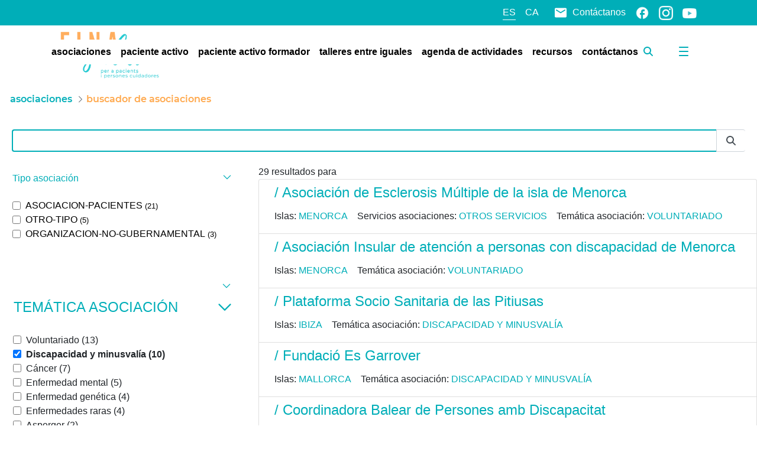

--- FILE ---
content_type: text/css;charset=UTF-8
request_url: https://einasalut.caib.es/o/baleares-theme/css/main.css?browserId=chrome&themeId=baleares_WAR_balearestheme&minifierType=css&languageId=es_ES&t=1769089058000
body_size: 36745
content:
/*1769089058000*/
@charset "UTF-8";.sr-only{border:0;clip:rect(0,0,0,0);height:1px;margin:-1px;overflow:hidden;padding:0;position:absolute;white-space:nowrap;width:1px}.sr-only-focusable:active,.sr-only-focusable:focus{clip:auto;height:auto;overflow:visible;position:static;white-space:normal;width:auto}.lfr-asset-column-details .lfr-asset-categories{color:#7d7d7d}.lfr-asset-column-details .lfr-asset-categories .lfr-asset-category{color:#555}.lfr-asset-column-details .lfr-asset-description{color:#444;font-style:italic;margin:.5em auto 2em;-ms-hyphens:none;-webkit-hyphens:none;hyphens:none}.lfr-asset-column-details .lfr-asset-icon{border-right:1px solid transparent;color:#999;float:left;line-height:1em;margin-right:10px;padding-right:10px}.lfr-asset-column-details .lfr-asset-icon.last{border-width:0}.lfr-asset-column-details .lfr-asset-tags{color:#7d7d7d}.lfr-asset-column-details .lfr-asset-tags .tag{color:#555}.lfr-asset-column-details .lfr-asset-metadata{clear:both;margin-bottom:1.5em;padding-bottom:1.5em}.lfr-asset-column-details .lfr-panel{clear:both;margin-bottom:.2em}.lfr-asset-column-details .lfr-panel.lfr-extended{border:1px solid #ccc;margin-bottom:0}.lfr-asset-column-details .taglib-custom-attributes-list label,.lfr-asset-column-details .lfr-asset-field label{display:block}.lfr-asset-column-details .taglib-custom-attributes-list{margin-bottom:1em}.overlay{position:absolute}.overlay-hidden,.overlaymask-hidden{display:none}.lfr-form-row{border-bottom:1px solid #ccc;margin-bottom:10px;margin-top:10px;padding:1px 5px 25px;position:relative}.lfr-form-row:after{clear:both;content:"";display:block;height:0}.lfr-form-row:hover{border:solid #ccc;border-width:1px 0;padding-top:0}.lfr-form-row.lfr-form-row-inline .form-group{margin-right:5px}.lfr-form-row legend .field-label{float:left;margin-right:10px}.lfr-form-row .handle-sort-vertical{background:url(../images/application/handle_sort_vertical.png) no-repeat 0 50%;cursor:move;padding-left:20px}.lfr-form-row fieldset{border-width:0;margin:0;padding:0}.lfr-autorow-controls{bottom:5px;position:absolute;right:5px}.datepicker-popover-content .popover-content{padding:.75rem 1rem}.dropdown.open>.dropdown-menu,.overlay-content .open>.dropdown-menu{display:block}.form-control-inline{background-color:transparent;font-size:1.125rem;font-weight:700}.form-control-inline:not(:hover){border-color:transparent}.form-control-inline::placeholder{color:#a9afb5;font-style:italic}.form-search .input-group{position:relative}.form-search .input-group.advanced-search .search-query{padding-left:40px;z-index:0}.form-search .input-group.advanced-search .toggle-advanced{cursor:pointer;left:0;line-height:1;padding:8px 10px;position:absolute;top:0}.form-search .input-group.advanced-search .toggle-advanced .caret{margin-top:7px}.form-search .input-group.advanced-search .toggle-advanced .icon-search{font-size:14px}@media(max-width:991.98px){.form-search .input-group{width:100%}.form-search .input-group .btn{clip:rect(0,0,0,0);left:-9999px;position:absolute}.form-search .input-group input.search-query{width:100%}}.lfr-table{border-collapse:collapse;clear:both}.lfr-table>tbody>tr>td,.lfr-table>tbody>tr>th,.lfr-table>thead>tr>td,.lfr-table>thead>tr>th,.lfr-table>tfoot>tr>td,.lfr-table>tfoot>tr>th{padding:0 5px;overflow-wrap:break-all;word-wrap:break-all}.lfr-table>tbody>tr>td:first-child,.lfr-table>tbody>tr>td.first-child,.lfr-table>tbody>tr>th:first-child,.lfr-table>tbody>tr>th.first-child,.lfr-table>thead>tr>td:first-child,.lfr-table>thead>tr>td.first-child,.lfr-table>thead>tr>th:first-child,.lfr-table>thead>tr>th.first-child,.lfr-table>tfoot>tr>td:first-child,.lfr-table>tfoot>tr>td.first-child,.lfr-table>tfoot>tr>th:first-child,.lfr-table>tfoot>tr>th.first-child{padding-left:0}.lfr-table>tbody>tr>td:last-child,.lfr-table>tbody>tr>td.last-child,.lfr-table>tbody>tr>th:last-child,.lfr-table>tbody>tr>th.last-child,.lfr-table>thead>tr>td:last-child,.lfr-table>thead>tr>td.last-child,.lfr-table>thead>tr>th:last-child,.lfr-table>thead>tr>th.last-child,.lfr-table>tfoot>tr>td:last-child,.lfr-table>tfoot>tr>td.last-child,.lfr-table>tfoot>tr>th:last-child,.lfr-table>tfoot>tr>th.last-child{padding-right:0}.lfr-table>tbody>tr>th,.lfr-table>thead>tr>th,.lfr-table>tfoot>tr>th{font-weight:bold}.lfr-pagination:after{clear:both;content:"";display:block;height:0;visibility:hidden}.lfr-pagination .dropdown-menu{display:none}.lfr-pagination .dropdown-toggle .icon-caret-down{margin-left:5px}.lfr-pagination .lfr-pagination-controls{float:left}.lfr-pagination .lfr-pagination-controls .search-results{display:inline-block;margin-left:10px;margin-top:5px;top:10px}.lfr-pagination .lfr-pagination-controls li .lfr-pagination-link{border-width:0;clear:both;color:#333;display:block;font-weight:normal;line-height:20px;padding:3px 20px;text-align:left;white-space:nowrap;width:100%}.lfr-pagination .lfr-pagination-delta-selector{float:left}@media(max-width:991.98px){.lfr-pagination .lfr-pagination-delta-selector .lfr-icon-menu-text{display:none}}.lfr-pagination .pagination-content{float:right}.lfr-panel.lfr-extended{border:1px solid transparent;border-color:#dedede #bfbfbf #bfbfbf #dedede}.lfr-panel.lfr-extended.lfr-collapsible .lfr-panel-button{display:block}.lfr-panel.lfr-extended.lfr-collapsed .lfr-panel-titlebar{border-bottom-width:0}.lfr-panel.panel-default .panel-heading{border-bottom-width:0}.lfr-panel .toggler-header{cursor:pointer}.sidebar-sm{font-size:.875rem}.sidebar-sm .sheet-subtitle{font-size:.75rem;margin-bottom:1rem}.sidebar-sm .form-group{margin-bottom:1rem}.sidebar-sm .form-control{border-radius:.1875rem;font-size:.875rem;height:2rem;line-height:1.5;min-height:auto;padding:.25rem .75rem}.sidebar-sm .form-control.form-control-tag-group{height:auto}.sidebar-sm .form-control.form-control-tag-group .form-control-inset{margin-bottom:0;margin-top:0}.sidebar-sm .form-control.form-control-tag-group .label{margin-bottom:0;margin-top:0;padding:0 .25rem}.sidebar-sm .form-control[type=file]{padding:0}.sidebar-sm select.form-control{padding-right:1.6rem}.sidebar-sm select.form-control:not([size]){height:2rem}.sidebar-sm .article-content-description .input-localized.input-localized-editor .input-group-item .wrapper .form-control{min-height:auto;padding:.285rem .75rem}.sidebar-sm .btn:not(.btn-unstyled){border-radius:.1875rem;font-size:.875rem;line-height:1.15;padding:.4375rem .75rem}.sidebar-sm .btn:not(.btn-unstyled).close{padding:.4375rem}.sidebar-sm .btn.btn-monospaced,.sidebar-sm .btn.btn-monospaced.btn-sm{height:2rem;padding:.1875rem 0;width:2rem}.sidebar-sm .btn.btn-monospaced.input-localized-trigger,.sidebar-sm .btn.btn-monospaced.btn-sm.input-localized-trigger{padding:0}.sidebar-sm .input-group-item .input-group-text{font-size:.875rem;height:2rem;min-width:2rem;padding-left:.75rem;padding-right:.75rem}.sidebar-sm .input-group-item .btn .btn-section{font-size:.5625rem}.sidebar-sm .list-group-item-flex{padding:.5rem .25rem}.sidebar-sm .list-group-item-flex .autofit-col{padding-left:.25rem;padding-right:.25rem}.lfr-translation-manager{border-radius:4px;display:inline-block;margin-top:.5em;min-height:1.8em}.lfr-translation-manager .lfr-translation-manager-content .lfr-translation-manager-default-locale{display:inline-block;width:auto}.lfr-translation-manager .lfr-translation-manager-content .lfr-translation-manager-icon-menu{float:none;padding:.4em 0}.lfr-translation-manager .lfr-translation-manager-content .lfr-translation-manager-icon-menu li,.lfr-translation-manager .lfr-translation-manager-content .lfr-translation-manager-icon-menu li strong{display:inline}.lfr-translation-manager .lfr-translation-manager-content .lfr-translation-manager-translations-message{margin:10px 0}.lfr-translation-manager .lfr-translation-manager-available-translations{white-space:normal}.lfr-translation-manager .lfr-translation-manager-available-translations .lfr-translation-manager-available-translations-links{line-height:1}.lfr-translation-manager .lfr-translation-manager-translation{border:1px solid transparent;border-radius:4px;cursor:pointer;display:inline-block;margin:.2em;padding:.4em .3em .4em .5em;text-decoration:none}.lfr-translation-manager .lfr-translation-manager-translation *{vertical-align:middle}.lfr-translation-manager .lfr-translation-manager-translation img{margin-right:.3em}.lfr-translation-manager .lfr-translation-manager-translation:hover{background-color:#d1e5ef}.lfr-translation-manager .lfr-translation-manager-translation.lfr-translation-manager-translation-editing{background-color:#598bec;border-color:#224fa8;color:#fff}.lfr-translation-manager .lfr-translation-manager-change-default-locale{margin:0 .4em}.lfr-translation-manager .lfr-translation-manager-delete-translation{display:inline-block;padding:0 2px}.lfr-translation-manager .lfr-translation-manager-delete-translation svg{pointer-events:none}.lfr-tree a{text-decoration:none}.lfr-tree li{margin-bottom:2px;padding-left:0}.lfr-tree li ul li,.lfr-tree li.tree-item{padding-left:0}.lfr-tree li.tree-item{padding-left:5px}.lfr-tree li.tree-item li{padding-left:20px}.lfr-tree li.tree-item ul{margin-left:0;margin-top:5px}.lfr-upload-container{margin-bottom:1rem}.lfr-upload-container .upload-target{border:3px dashed #e5e7e9;margin-bottom:1rem;min-height:2rem;padding:2rem 0;position:relative;text-align:center}.upload-drop-intent .lfr-upload-container .upload-target{z-index:100}.upload-drop-active .lfr-upload-container .upload-target{background-color:#92e5a5;border-color:#69db83}.lfr-upload-container .upload-target .drop-file-text{font-weight:normal}.mobile .lfr-upload-container .upload-target .drop-file-text{display:none}.lfr-upload-container .upload-target .small{display:block;margin:5px 0;text-transform:lowercase}.lfr-upload-container .manage-upload-target{padding-top:5px;position:relative}.lfr-upload-container .manage-upload-target .select-files{float:left;line-height:0;margin:0 1.125rem 1.125rem;padding:0 0 0 5px}.lfr-upload-container .cancel-uploads,.lfr-upload-container .clear-uploads{background-repeat:no-repeat;float:right}.lfr-upload-container .cancel-uploads{background-image:url([data-uri]);margin-right:0}.lfr-upload-container .clear-uploads{background-image:url([data-uri]);padding-left:16px}.lfr-upload-container .upload-file.upload-complete.file-saved{padding-left:25px}.lfr-upload-container .upload-file .file-title{display:inline-block;max-width:95%;overflow:hidden;padding-right:16px;text-overflow:ellipsis;vertical-align:middle;white-space:nowrap}.lfr-upload-container .upload-file .icon-file{font-size:40px}.lfr-upload-container .upload-list-info{margin:1em 0 .5em}.lfr-upload-container .upload-list-info h4{font-size:1.3em}.lfr-upload-container .cancel-button{color:#6c757d;margin-top:1px;position:absolute;right:5px;top:50%;white-space:nowrap}.lfr-upload-container .cancel-button .cancel-button-text{display:none;margin-left:5px}.lfr-upload-container .cancel-button:hover .cancel-button-text{display:inline}.lfr-upload-container .cancel-button .lexicon-icon{height:12px}.lfr-upload-container .delete-button{color:#6c757d}.lfr-upload-container .delete-button-col{padding-right:10px}.lfr-upload-container .file-added .success-message{float:right;font-weight:normal}.lfr-upload-container .upload-error{opacity:1;padding-left:25px}.lfr-upload-container .upload-complete .cancel-button,.lfr-upload-container .delete-button,.lfr-upload-container .upload-complete.file-saved .delete-button,.lfr-upload-container .upload-complete.upload-error .delete-button{display:none}.lfr-upload-container .multiple-files .upload-error{background:#f5c4c9 url([data-uri]) no-repeat 5px 5px;border-color:#bd2130;color:#bd2130;font-weight:normal;margin-bottom:16px;padding:8px 8px 8px 24px}.lfr-upload-container .multiple-files .upload-error .error-message{display:block}.lfr-upload-container .multiple-files .upload-complete.file-saved .form-check-middle-left .card-body,.lfr-upload-container .multiple-files .upload-complete.upload-error .form-check-middle-left .card-body{padding-left:1rem}.lfr-upload-container .multiple-files .upload-complete.file-saved .form-check-middle-left .custom-control-label,.lfr-upload-container .multiple-files .upload-complete.upload-error .form-check-middle-left .custom-control-label{display:none}.lfr-upload-container .single-file .upload-error{list-style:none;margin-top:1em}.lfr-upload-container .single-file .upload-error .upload-error-message{margin-bottom:.5em}.lfr-upload-container .upload-complete{padding-left:5px}.lfr-upload-container .upload-complete .error-message,.lfr-upload-container .upload-complete .success-message{font-weight:bold;margin-left:1em}.lfr-upload-container .upload-complete .delete-button{display:inline-block}.lfr-upload-container .upload-complete .select-file:disabled+.custom-control-label{display:none}.lfr-upload-container .progress{display:none;margin-top:.5rem}.lfr-upload-container .file-uploading .progress{display:flex}.lfr-alert-container{left:0;position:absolute;right:auto;top:auto;width:100%;z-index:430}.lfr-alert-container.inline-alert-container{position:relative}.lfr-alert-container.inline-alert-container .lfr-alert-wrapper{padding:0}.lfr-alert-container .lfr-alert-wrapper{margin-bottom:5px;overflow:hidden}.lfr-search-container td .overlay.entry-action{position:static}.lfr-search-container td .overlay.entry-action .btn a{display:block;padding:4px 12px}.contextual-sidebar{height:calc(100vh - 49px);pointer-events:none;position:fixed;right:0;top:49px;transform:translateX(100%);transition:transform ease .5s;width:320px;will-change:transform}.contextual-sidebar.contextual-sidebar-visible{pointer-events:auto;transform:translateX(0)}body.has-control-menu .contextual-sidebar{height:calc(100vh - 98px);top:98px}@media(min-width:576px){.contextual-sidebar{height:calc(100vh - 64px);top:64px}body.has-control-menu .contextual-sidebar{height:calc(
				100vh - 120px
			);top:120px}.contextual-sidebar-content{transition:padding ease .5s;will-change:padding}.contextual-sidebar-visible .contextual-sidebar-content,.contextual-sidebar-visible+.contextual-sidebar-content{padding-right:320px}}.taglib-diff-html div.diff-removed-image{background:#fdc6c6 url(../images/diff/minus.png)}.taglib-diff-html div.diff-added-image{background:#cfc url(../images/diff/plus.png) no-repeat}.taglib-diff-html div.diff-removed-image,.taglib-diff-html div.diff-added-image{height:300px;margin:2px;opacity:.55;position:absolute;width:200px}.taglib-diff-html span.diff-html-added{background-color:#cfc;font-size:1em}.taglib-diff-html span.diff-html-added img{border:2px solid #cfc}.taglib-diff-html span.diff-html-changed{background:url(../images/diff/underline.png) bottom repeat-x}.taglib-diff-html span.diff-html-changed img{border:2px dotted #009}.taglib-diff-html span.diff-html-removed{background-color:#fdc6c6;font-size:1em;text-decoration:line-through}.taglib-diff-html span.diff-html-removed img{border:2px solid #fdc6c6}.taglib-discussion{font-size:.875rem;margin-top:1rem}.taglib-discussion .actions-menu .component-action{display:inline-flex}.taglib-discussion .button-holder{margin:1rem 0}.taglib-discussion .comment-container{margin-bottom:1.5rem}.taglib-discussion .lfr-discussion .lfr-discussion-form-edit .alloy-editor-placeholder{border-left-color:#dbdde1}.taglib-discussion .lfr-discussion-body{font-size:1rem}@media(min-width:576px){.taglib-discussion .lfr-discussion-body{padding-left:3.5rem}}@media(min-width:576px){.taglib-discussion .lfr-discussion-details .taglib-user-display{word-wrap:break-word}}.taglib-discussion .lfr-discussion-details .taglib-user-display .user-details .user-name{font-weight:bold;text-decoration:none}.taglib-discussion .lfr-discussion-details .taglib-user-display .user-details .user-name:hover{text-decoration:underline}.taglib-discussion .lfr-discussion-details .taglib-user-display .user-profile-image .avatar{background-size:50px}.taglib-discussion .lfr-discussion-container{border-bottom:1px solid #e7e7ed;margin-bottom:1.5rem}.taglib-discussion .lfr-discussion-container:first-of-type{border-top:1px solid #e7e7ed;padding-top:1.5rem}.taglib-discussion .lfr-discussion-container:last-of-type{border-bottom:0}.taglib-discussion .lfr-discussion-container .lfr-discussion{padding-left:1rem}.taglib-discussion .lfr-discussion-container .lfr-discussion .lfr-discussion .lfr-discussion .lfr-discussion{padding-left:0}@media(min-width:576px){.taglib-discussion .lfr-discussion-container .lfr-discussion{padding-left:3.5rem}}.taglib-discussion .lfr-discussion-parent-link{color:#67678c;font-weight:600;margin-left:1em}@media(max-width:767.98px){.taglib-discussion .lfr-discussion-parent-link{display:block;margin-left:0;overflow:hidden;text-overflow:ellipsis;white-space:nowrap}}.taglib-discussion .lfr-discussion-controls .autofit-col:first-of-type>.btn-outline-borderless{margin-left:-0.75rem}.taglib-discussion .lfr-discussion-more-comments{border-top:1px solid #e7e7ed;margin-top:1.5rem;padding-top:1.5rem;text-align:center}.taglib-discussion .username{color:#272833;font-weight:600}.taglib-discussion .taglib-workflow-status{margin-left:.5rem}.taglib-discussion .workflow-value{text-transform:uppercase}@media(min-width:576px){.taglib-discussion .actions-menu{display:none}.taglib-discussion .comment-container:hover .actions-menu,.taglib-discussion .actions-menu:focus,.taglib-discussion .actions-menu.open{display:inline-block}}.drop-zone{min-height:80px;padding:20px;text-align:center}.drop-zone.drop-enabled{outline:2px dashed transparent}.drop-zone.drop-enabled:not(.no-border){outline-color:rgba(176,180,187,0.5)}.drop-zone p{margin:10px auto 0;max-width:75%}.drop-here-info{font-size:25px;height:100%;left:0;min-height:100px;opacity:0;position:absolute;text-align:center;top:0;visibility:hidden;width:100%;transition:all .2s ease-in-out}@media(prefers-reduced-motion:reduce){.drop-here-info{transition:none}}.drop-here-info .drop-here-indicator{height:115px;left:0;margin:auto;position:absolute;right:0;top:50%;transform:translate(0,-50%)}.drop-here-info .drop-icons{display:inline-block;position:relative;width:160px;transition:all .2s ease-in-out}@media(prefers-reduced-motion:reduce){.drop-here-info .drop-icons{transition:none}}.drop-here-info .drop-icons span{border-radius:3px;position:absolute;text-align:center;transition:all .3s ease-in-out}@media(prefers-reduced-motion:reduce){.drop-here-info .drop-icons span{transition:none}}.drop-here-info .drop-icons span:nth-of-type(1){box-shadow:5px 4px 0 0 rgba(0,0,0,0.08);height:60px;left:0;line-height:60px;opacity:0;top:10px;transform:rotate(25deg);width:60px}.drop-here-info .drop-icons span:nth-of-type(2){background:#00c2ff;color:#fff;height:80px;left:40px;line-height:80px;width:80px;z-index:2}.drop-here-info .drop-icons span:nth-of-type(3){box-shadow:-5px 4px 0 0 rgba(0,0,0,0.08);display:block;font-size:45px;height:70px;left:90px;line-height:70px;opacity:0;position:relative;top:8px;transform:rotate(-25deg);width:70px;z-index:1}.drop-here-info .drop-icons span:nth-of-type(1),.drop-here-info .drop-icons span:nth-of-type(3){background:#e8e6e8;color:#a5a6ac}.drop-here-info .drop-text{color:#fff;display:block;font-size:20px;margin-left:0;margin-top:20px}.drop-active .drop-here-info{background-color:rgba(0,0,0,0.6);opacity:1;visibility:visible;z-index:100}.drop-active .drop-here-info .drop-icons span:nth-of-type(1),.drop-active .drop-here-info .drop-icons span:nth-of-type(3){opacity:1}.drop-active .drop-here-info span:nth-of-type(1){transform:rotate(-20deg)}.drop-active .drop-here-info span:nth-of-type(2){transform:scale(1)}.drop-active .drop-here-info span:nth-of-type(3){transform:rotate(15deg)}.taglib-empty-result-message.sheet{margin-bottom:24px}.taglib-empty-result-message .taglib-empty-result-message-description{color:#6c757d;margin-top:8px}.taglib-empty-result-message .taglib-empty-result-message-header,.taglib-empty-result-message .taglib-empty-result-message-header-has-plus-btn,.taglib-empty-result-message .taglib-empty-search-result-message-header{background-position:center;background-repeat:no-repeat;background-size:100%;margin-left:auto;margin-right:auto}.taglib-empty-result-message .taglib-empty-result-message-header,.taglib-empty-result-message .taglib-empty-result-message-header-has-plus-btn{max-width:200px;padding-top:250px}.taglib-empty-result-message .taglib-empty-result-message-header,.taglib-empty-result-message .taglib-empty-result-message-header-has-plus-btn{background-image:url(/o/baleares-theme/images/states/empty_state.gif)}.taglib-empty-result-message .taglib-empty-search-result-message-header{background-image:url(/o/baleares-theme/images/states/search_state.gif);max-width:210px;padding-top:232px}.taglib-empty-result-message .taglib-empty-state{background-image:url(/o/baleares-theme/images/states/empty_state.gif);margin:auto;max-width:250px;padding-top:250px}.taglib-empty-result-message .taglib-success-state{background-image:url(/o/baleares-theme/images/states/success_state.gif);margin:auto;max-width:250px;padding-top:250px}.taglib-empty-result-message .taglib-search-state{background-image:url(/o/baleares-theme/images/states/search_state.gif);margin:auto;max-width:250px;padding-top:250px}.taglib-empty-result-message .taglib-empty-result-message-title{font-size:1rem;margin-top:48px}.taglib-empty-result-message .taglib-empty-result-message-description{font-size:.875rem}.taglib-empty-result-message .taglib-empty-result-message-header+.taglib-empty-result-message-title,.taglib-empty-result-message .taglib-empty-search-result-message-header+.taglib-empty-result-message-title,.taglib-empty-result-message .taglib-empty-state+.taglib-empty-result-message-title,.taglib-empty-result-message .taglib-success-state+.taglib-empty-result-message-title,.taglib-empty-result-message .taglib-search-state+.taglib-empty-result-message-title{font-size:1.25rem;font-weight:bold;text-align:center}.taglib-empty-result-message .taglib-empty-result-message-header ~ .taglib-empty-result-message-description,.taglib-empty-result-message .taglib-empty-result-message-header ~ .taglib-empty-result-message-actions,.taglib-empty-result-message .taglib-empty-search-result-message-header ~ .taglib-empty-result-message-description,.taglib-empty-result-message .taglib-empty-search-result-message-header ~ .taglib-empty-result-message-actions,.taglib-empty-result-message .taglib-empty-state ~ .taglib-empty-result-message-description,.taglib-empty-result-message .taglib-empty-state ~ .taglib-empty-result-message-actions,.taglib-empty-result-message .taglib-success-state ~ .taglib-empty-result-message-description,.taglib-empty-result-message .taglib-success-state ~ .taglib-empty-result-message-actions,.taglib-empty-result-message .taglib-search-state ~ .taglib-empty-result-message-description,.taglib-empty-result-message .taglib-search-state ~ .taglib-empty-result-message-actions{font-size:1rem;text-align:center}.field-wrapper.form-inline .control-label{display:inline-block}.field-wrapper-html .input-localized .input-group-item{flex-wrap:nowrap}.taglib-header{border-bottom:1px solid #c8c9ca;color:#555;margin-bottom:1em;padding-bottom:10px}.taglib-header .header-title{display:inline-block;margin:.1em;max-width:100%;text-overflow:ellipsis;vertical-align:middle;white-space:nowrap;word-wrap:normal}.taglib-header .header-back-to{display:inline-block;vertical-align:middle}.taglib-header .header-back-to a{display:block;font-weight:bold;padding:0 .3em 0 0;text-decoration:none}.taglib-icon{text-decoration:none}.taglib-icon:not(.btn):hover .taglib-text,.taglib-icon:not(.btn):focus .taglib-text{text-decoration:underline}.taglib-icon[lang]>img{vertical-align:baseline;width:16px}.icon-monospaced{color:inherit;display:inline-block;height:2rem;line-height:34px;text-align:center;width:2rem}.icon-monospaced.lexicon-icon{padding:8px}.taglib-icon-list li{float:left;margin-right:1em}.taglib-icon-list:after{clear:both;content:"";display:block;height:0;visibility:hidden}.lfr-icon-menu .lfr-icon-menu-icon{max-width:none}@media(max-width:767.98px){.table-cell.last .lfr-icon-menu .dropdown-toggle{text-align:center}.table-cell.last .lfr-icon-menu .dropdown-toggle>img,.table-cell.last .lfr-icon-menu .dropdown-toggle .lfr-icon-menu-text{display:none}}.lfr-menu-list{float:none;overflow-y:auto;position:relative}.lfr-menu-list.direction-right{margin:0 2px}.lfr-menu-list.dropdown-menu{float:none;position:relative}@media(max-width:991.98px){.lfr-menu-list.dropdown-menu>li>a{font-size:22px;line-height:40px;white-space:normal}.lfr-menu-list.dropdown-menu>li>a img{margin-bottom:3px}}.lfr-menu-list.dropdown-menu .search-panel{margin-bottom:0}.lfr-menu-list.dropdown-menu .search-panel .form-group{margin:0 16px}.lfr-menu-list.dropdown-menu .search-panel .menu-item-filter{width:auto}body>.lfr-menu-list ul{border-radius:4px}.lfr-icon-menu-open:after{clear:both;content:"";display:table}.lfr-icon-menu-open .dropdown-menu{position:static}.input-localized.input-localized-editor .form-control{border-width:0;height:100%;padding:0}.input-localized .input-group-item{flex-direction:column}.input-localized .input-localized-content{margin-left:6px}.input-group .input-localized .input-localized-content{margin-top:3px}.input-localized .lfr-input-localized .lfr-input-localized-state{background-color:#ddd}.input-localized .lfr-input-localized .lfr-input-localized-state.lfr-input-localized-state-error{background-color:#ff0047}.input-localized .lfr-input-localized-default a{margin-right:14px}.input-localized .lfr-input-localized-state{height:4px;margin:3px 5px;width:4px}.input-localized .palette-item-inner .lfr-input-localized-flag{font-size:16px;opacity:.5}.input-localized .palette-item,.input-localized .palette-item-hover,.input-localized .palette-item-hover .palette-item-inner{border-color:transparent}.input-localized .palette-item-inner{border-color:#666;display:block;height:16px;width:16px}.input-localized .palette-item-selected .lfr-input-localized-state{background:#27c1f2}.input-localized-palette-container .palette-items-container{font-size:0;margin:0;white-space:normal}.input-localized-palette-container .palette-item{border-width:0;padding:.5rem 1.25rem}.input-localized-palette-container .palette-item-inner{border:1px solid;margin-right:4px;width:16px}.input-localized-palette-container .palette-item-inner img{display:block}.taglib-move-boxes{margin-bottom:1em}.taglib-move-boxes label{border-bottom:1px solid transparent;display:block;margin-bottom:5px;padding:5px}.taglib-move-boxes .toolbar{text-align:center}.taglib-move-boxes .arrow-button img{border-width:0;height:16px;width:16px}.taglib-move-boxes .choice-selector{width:100%}.taglib-move-boxes .choice-selector label{background:#ebf1f9;border-bottom-color:#8db2f3}.taglib-move-boxes .field-content{margin-bottom:0}.taglib-move-boxes .move-arrow-buttons{margin-top:5em}.taglib-move-boxes .move-arrow-buttons .arrow-button{display:block}.taglib-move-boxes .sortable-container{margin-top:10px}.taglib-move-boxes .sortable-container .btn.edit-selection{margin-bottom:10px}.taglib-move-boxes .sortable-container .move-option{background-color:transparent;border-top:1px solid #ddd;display:none;margin:2px 0;padding:2px;position:relative}.taglib-move-boxes .sortable-container .move-option.selected{display:block}.taglib-move-boxes .sortable-container .move-option.move-option-dragging{background-color:#fafafa}.taglib-move-boxes .sortable-container .move-option .checkbox,.taglib-move-boxes .sortable-container .move-option .handle{position:absolute}.taglib-move-boxes .sortable-container .move-option .checkbox{display:none;margin:7px 0 0 5px}.taglib-move-boxes .sortable-container .move-option .handle{color:#999;cursor:pointer;font-size:1.5em;padding:6px}.taglib-move-boxes .sortable-container .move-option .title{font-size:1.2em;margin:1px 0 1px 30px}.taglib-move-boxes .sortable-container.edit-list-active .move-option{display:block}.taglib-move-boxes .sortable-container.edit-list-active .move-option .checkbox{display:inline-block}.taglib-move-boxes .sortable-container.edit-list-active .move-option .handle{display:none}.mobile .taglib-move-boxes .selector-container{display:none}.item-selector .card-row>.autofit-col-expand{padding-top:4px}.item-selector .drop-zone{background-color:#f1f2f5;margin-top:1rem}.item-selector .input-file{height:.1px;opacity:0;overflow:hidden;position:absolute;width:.1px;z-index:-1}.item-selector .input-file+label{position:relative}.item-selector .input-file+label::before{border-radius:4px;bottom:-2px;content:"";display:block;left:-2px;position:absolute;right:-2px;top:-2px;transition:box-shadow .15s ease-in-out}.item-selector .input-file:focus+label::before{box-shadow:0 0 0 2px #fff,0 0 0 4px #75b8ff}.item-selector .item-selector-list-row:hover{background-color:#e5f2ff;cursor:pointer}.lfr-map{border:1px solid #ccc;min-height:400px;width:100%}.lfr-map .home-button{margin:5px}@media(max-width:575.98px){.lfr-map .home-button{height:35px;width:45px}}.lfr-map .search-controls{font-size:15px;margin-top:5px;width:100%}@media(min-width:576px){.lfr-map .search-controls{width:50%}}.lfr-map .search-controls .search-input{width:100%}.navbar .navbar-collapse{max-height:none}.navbar .navbar-collapse:after,.navbar .navbar-collapse:before{display:inline}@media(max-width:767.98px){.navbar .navbar-search{background-color:#f3f3f3;border-top-width:0;width:100%}}.navbar .navbar-search .form-search{margin:8px 0}@media(min-width:768px){.navbar .navbar-search .form-search{float:right;max-width:275px}}@media(max-width:767.98px){.navbar .navbar-search .form-search .input-group{width:100%}}@media(max-width:991.98px){.navbar .container .navbar-btn,.navbar .container-fluid .navbar-btn{margin-bottom:5px;width:45px}.navbar .container .navbar-collapse.open,.navbar .container-fluid .navbar-collapse.open{border-width:0;display:block;height:auto;overflow:visible}}.taglib-portlet-preview.show-borders{border:1px solid #828f95;margin-bottom:1em;padding:3px 3px 1em}.taglib-portlet-preview.show-borders .title{background-color:#d3dadd;font-size:1.4em;font-weight:bold;padding:.5em}.taglib-portlet-preview .preview{margin:1em;min-height:90px}.lfr-search-container .entry-action{width:1px}.lfr-search-container .entry-action .taglib-icon{white-space:nowrap}.lfr-search-container-wrapper.lfr-search-container-fixed-first-column{position:relative}@media(min-width:576px){.lfr-search-container-wrapper.lfr-search-container-fixed-first-column .table-responsive{margin-left:375px;width:auto}}.lfr-search-container-wrapper.lfr-search-container-fixed-first-column .table-responsive .table{position:static}.lfr-search-container-wrapper.lfr-search-container-fixed-first-column .table-responsive .table .lfr-search-iterator-fixed-header{left:12px;position:fixed;right:12px;top:-1px;z-index:1020}.lfr-search-container-wrapper.lfr-search-container-fixed-first-column .table-responsive .table .lfr-search-iterator-fixed-header>th{display:block;padding:0}.lfr-search-container-wrapper.lfr-search-container-fixed-first-column .table-responsive .table .lfr-search-iterator-fixed-header>th .lfr-search-iterator-fixed-header-inner-wrapper{overflow-x:hidden}@media(min-width:576px){.lfr-search-container-wrapper.lfr-search-container-fixed-first-column .table-responsive .table .lfr-search-iterator-fixed-header>th .lfr-search-iterator-fixed-header-inner-wrapper{margin-left:375px}}.lfr-search-container-wrapper.lfr-search-container-fixed-first-column .table-responsive .table .lfr-search-iterator-fixed-header>th .lfr-search-iterator-fixed-header-inner-wrapper table{border-collapse:collapse;width:100%}.lfr-search-container-wrapper.lfr-search-container-fixed-first-column .table-responsive .table .lfr-search-iterator-fixed-header>th .lfr-search-iterator-fixed-header-inner-wrapper table th{border-radius:0}.lfr-search-container-wrapper.lfr-search-container-fixed-first-column .table-responsive .table td,.lfr-search-container-wrapper.lfr-search-container-fixed-first-column .table-responsive .table th{width:auto}@media(min-width:576px){.lfr-search-container-wrapper.lfr-search-container-fixed-first-column .table-responsive .table td:first-child,.lfr-search-container-wrapper.lfr-search-container-fixed-first-column .table-responsive .table th:first-child{left:0;position:absolute;right:15px}}.lfr-search-container-wrapper.lfr-search-container-fixed-first-column .table-responsive .table th{height:auto}.lfr-search-container-wrapper a:not(.component-action):not(.btn){color:#495057;font-weight:500;text-decoration:underline}.lfr-search-container-wrapper a:not(.component-action):not(.btn):focus,.lfr-search-container-wrapper a:not(.component-action):not(.btn):hover{color:#000}.lfr-search-container-wrapper .dropdown-action .dropdown-toggle{color:#6c757d}.lfr-search-container-wrapper .dropdown-action .dropdown-toggle:hover{color:#343a40}.lfr-search-container-wrapper .lfr-icon-menu>.dropdown-toggle{color:#6c757d}.lfr-search-container-wrapper .lfr-icon-menu>.dropdown-toggle:active,.lfr-search-container-wrapper .lfr-icon-menu>.dropdown-toggle:focus,.lfr-search-container-wrapper .lfr-icon-menu>.dropdown-toggle:hover{background-color:#f7f8f9;border-radius:4px;color:#343a40}.lfr-search-container-wrapper .lfr-search-container-list .list-group:last-child .list-group-item:nth-last-child(2){border-bottom-left-radius:.25rem;border-bottom-right-radius:.25rem}.lfr-search-container-wrapper .lfr-search-container-list+.taglib-search-iterator-page-iterator-bottom{margin-top:20px}.lfr-search-container-wrapper .list-group{margin-bottom:0}.lfr-search-container-wrapper .list-group+.list-group .list-group-header:first-child,.lfr-search-container-wrapper .list-group+.list-group .list-group-item:first-child{border-top-left-radius:0;border-top-right-radius:0}.lfr-search-container-wrapper .list-group .list-group-item h4{font-size:.875rem;line-height:1.5;margin-bottom:0}.lfr-search-container-wrapper .list-group .list-group-item h5,.lfr-search-container-wrapper .list-group .list-group-item h6,.lfr-search-container-wrapper .list-group .list-group-item .h5,.lfr-search-container-wrapper .list-group .list-group-item .h6{font-size:.875rem;font-weight:400;line-height:1.5;margin-bottom:0}.lfr-search-container-wrapper .list-group .list-group-item span+h2.h5{font-weight:600}.lfr-search-container-wrapper .list-group .list-group-item h6+h5{font-weight:600}.lfr-search-container-wrapper .table-list tbody tr:nth-last-child(2) td:first-child,.lfr-search-container-wrapper .table-list tbody tr:nth-last-child(2) th:first-child{border-bottom-left-radius:.25rem}.lfr-search-container-wrapper .table-list tbody tr:nth-last-child(2) td:last-child,.lfr-search-container-wrapper .table-list tbody tr:nth-last-child(2) th:last-child{border-bottom-right-radius:.25rem}.user-info{display:flex}.user-info .sticker{align-self:center}.user-info .user-details{margin-left:1rem}.user-info .user-name{color:#343a40;font-weight:600}.user-info .date-info{color:#6c757d}.user-status-tooltip .user-status-avatar{float:left;margin-right:5px}.user-status-tooltip .user-status-avatar .user-status-avatar-image{width:27px}.user-status-tooltip .user-status-info{display:inline-block;overflow:hidden}.user-status-tooltip .user-status-info .user-status-date{font-size:11px}.lfr-search-container{margin-top:1.5em;overflow:auto}@media(max-width:767.98px){.lfr-search-container .selector-button{width:auto}}.touch .lfr-search-container{-webkit-overflow-scrolling:touch}.touch .lfr-search-container .searchcontainer-content .table{max-width:none}.taglib-page-iterator{clear:both;height:auto;width:auto}.taglib-page-iterator .lfr-pagination-buttons{float:right;margin:0}@media(max-width:991.98px){.taglib-page-iterator .lfr-pagination-buttons{width:100%}}@media(max-width:991.98px) and (max-width:767.98px){.taglib-page-iterator .lfr-pagination-buttons{float:none;margin-top:20px}}@media(max-width:991.98px){.taglib-page-iterator .lfr-pagination-buttons>li{display:inline-block;width:50%}.taglib-page-iterator .lfr-pagination-buttons>li.first,.taglib-page-iterator .lfr-pagination-buttons>li.last{display:none}.taglib-page-iterator .lfr-pagination-buttons>li>a{line-height:20px;padding:11px 19px}}.taglib-page-iterator .lfr-pagination-config{float:left;line-height:46px}@media(max-width:767.98px){.taglib-page-iterator .lfr-pagination-config{float:none}.taglib-page-iterator .lfr-pagination-config .current-page-menu{display:block}.taglib-page-iterator .lfr-pagination-config .current-page-menu .btn{display:block}}.taglib-page-iterator .lfr-pagination-config .lfr-pagination-delta-selector,.taglib-page-iterator .lfr-pagination-config .lfr-pagination-page-selector{display:inline}.taglib-page-iterator .lfr-pagination-config .lfr-pagination-delta-selector{float:none}@media(max-width:991.98px){.taglib-page-iterator .lfr-pagination-config .lfr-pagination-delta-selector{display:none}}.taglib-page-iterator .search-results{float:left;line-height:46px;margin-left:10px}@media(max-width:991.98px){.taglib-page-iterator .search-results{display:none}}.taglib-search-toggle .form-search{position:relative}.taglib-search-toggle .form-search .input-group-btn{position:absolute}@media(min-width:992px){.taglib-search-toggle .form-search .input-group-btn{position:static}}.taglib-search-toggle .toggle-advanced{color:inherit;margin-left:10px;position:absolute;top:8px}.taglib-search-toggle .toggle-advanced,.taglib-search-toggle .toggle-advanced:hover,.taglib-search-toggle .toggle-advanced:focus{text-decoration:none}.taglib-search-toggle-advanced-wrapper .taglib-search-toggle-advanced{background-color:#fcfcfc;border:solid #ddd;border-width:0 1px 1px;margin-top:0;padding:15px 15px 0}.navbar-search .taglib-search-toggle-advanced-wrapper .taglib-search-toggle-advanced{border-width:1px 0 0}.taglib-search-toggle-advanced-wrapper .taglib-search-toggle-advanced .taglib-search-toggle-advanced-content{position:relative}.taglib-search-toggle-advanced-wrapper .taglib-search-toggle-advanced .taglib-search-toggle-advanced-content .match-fields{margin-bottom:0}.taglib-search-toggle-advanced-wrapper .taglib-search-toggle-advanced .taglib-search-toggle-advanced-content .match-fields-legend{color:#999;font-size:13px}.taglib-search-toggle-advanced-wrapper .btn.close{margin-right:5px;position:relative;z-index:1}.taglib-user-display{padding:.5em}.taglib-user-display .avatar{background:no-repeat center;background-size:60px;display:block;height:60px;margin:0 auto;width:60px}.taglib-user-display .avatar.author:after{background:rgba(50,168,230,0.5);border-radius:50%;content:"";display:block;height:100%;width:100%}.taglib-user-display .user-details{margin-top:1em}.taglib-user-display .user-name{font-size:1.1em;font-weight:bold}.taglib-user-display a .user-name{text-decoration:underline}.taglib-user-display.display-style-1 .user-profile-image{float:left;margin-right:24px}.taglib-user-display.display-style-1 .user-name{display:inline-block;margin-top:10px}.taglib-user-display.display-style-1 .user-details{margin-top:0}.taglib-user-display.display-style-2 .user-profile-image,.taglib-user-display.display-style-2 .user-name{clear:both;display:block;min-height:20px;text-align:center}.taglib-user-display.display-style-3{padding:0}.taglib-user-display.display-style-3 .user-profile-image{display:inline-block;vertical-align:middle}.taglib-workflow-status .workflow-id,.taglib-workflow-status .workflow-version,.taglib-workflow-status .workflow-status{color:#999}.table-cell .taglib-workflow-status{margin:0}.table-cell .taglib-workflow-status .workflow-status{padding-left:0}.lfr-autocomplete-input-list .yui3-aclist-list{margin:0}.portal-popup .sheet>.lfr-nav{margin-top:-24px}.portal-popup .contacts-portlet .portlet-configuration-container .form{position:static}.portal-popup .lfr-form-content{padding:24px 12px}.portal-popup .portlet-body,.portal-popup .portlet-boundary,.portal-popup .portlet-column,.portal-popup .portlet-layout{height:100%}.portal-popup .portlet-column{position:static}.portal-popup .dialog-body>.container-fluid-max-xl,.portal-popup .dialog-body .container-view,.portal-popup .export-dialog-tree>.container-fluid-max-xl,.portal-popup .export-dialog-tree .container-view,.portal-popup .lfr-dynamic-uploader>.container-fluid-max-xl,.portal-popup .lfr-dynamic-uploader .container-view,.portal-popup .lfr-form-content>.container-fluid-max-xl,.portal-popup .lfr-form-content .container-view,.portal-popup .portlet-configuration-body-content>.container-fluid-max-xl,.portal-popup .portlet-configuration-body-content .container-view,.portal-popup .process-list>.container-fluid-max-xl,.portal-popup .process-list .container-view,.portal-popup .roles-selector-body>.container-fluid-max-xl,.portal-popup .roles-selector-body .container-view{padding-top:20px}.portal-popup .dialog-body>.container-fluid-max-xl .nav-tabs-underline,.portal-popup .dialog-body .container-view .nav-tabs-underline,.portal-popup .export-dialog-tree>.container-fluid-max-xl .nav-tabs-underline,.portal-popup .export-dialog-tree .container-view .nav-tabs-underline,.portal-popup .lfr-dynamic-uploader>.container-fluid-max-xl .nav-tabs-underline,.portal-popup .lfr-dynamic-uploader .container-view .nav-tabs-underline,.portal-popup .lfr-form-content>.container-fluid-max-xl .nav-tabs-underline,.portal-popup .lfr-form-content .container-view .nav-tabs-underline,.portal-popup .portlet-configuration-body-content>.container-fluid-max-xl .nav-tabs-underline,.portal-popup .portlet-configuration-body-content .container-view .nav-tabs-underline,.portal-popup .process-list>.container-fluid-max-xl .nav-tabs-underline,.portal-popup .process-list .container-view .nav-tabs-underline,.portal-popup .roles-selector-body>.container-fluid-max-xl .nav-tabs-underline,.portal-popup .roles-selector-body .container-view .nav-tabs-underline{margin-left:-15px;margin-right:-15px;margin-top:-20px}.portal-popup .dialog-body>.lfr-nav+.container-fluid-max-xl,.portal-popup .export-dialog-tree>.lfr-nav+.container-fluid-max-xl,.portal-popup .lfr-dynamic-uploader>.lfr-nav+.container-fluid-max-xl,.portal-popup .lfr-form-content>.lfr-nav+.container-fluid-max-xl,.portal-popup .portlet-configuration-body-content>.lfr-nav+.container-fluid-max-xl,.portal-popup .process-list>.lfr-nav+.container-fluid-max-xl,.portal-popup .roles-selector-body>.lfr-nav+.container-fluid-max-xl{padding-top:0}.portal-popup .login-container{padding:1rem}.portal-popup .management-bar-default{border-left-width:0;border-radius:0;border-right-width:0;border-top-width:0;margin-bottom:0}.portal-popup .navbar ~ .portlet-configuration-setup,.portal-popup .portlet-export-import-container{height:calc(100% - 48px);position:relative}@media(min-width:576px){.portal-popup .navbar ~ .portlet-configuration-setup,.portal-popup .portlet-export-import-container{height:calc(100% - 48px)}}.portal-popup .panel-group .panel{border-left-width:0;border-radius:0;border-right-width:0}.portal-popup .panel-group .panel+.panel{border-top-width:0;margin-top:0}.portal-popup .panel-heading{border-top-left-radius:0;border-top-right-radius:0}.portal-popup .portlet-configuration-setup .lfr-nav{margin-left:auto;margin-right:auto;max-width:1280px;padding-left:3px;padding-right:3px}@media(min-width:576px){.portal-popup .portlet-configuration-setup .lfr-nav{padding-left:8px;padding-right:8px}}.portal-popup .lfr-dynamic-uploader,.portal-popup .process-list{bottom:0;display:block;left:0;overflow:auto;position:absolute;right:0;top:48px;-webkit-overflow-scrolling:touch}@media(min-width:576px){.portal-popup .lfr-dynamic-uploader,.portal-popup .process-list{top:48px}}.portal-popup .portlet-export-import-publish-processes{top:0}.portal-popup .dialog-footer{background-color:#fff;border-top:1px solid #dee2e6;bottom:0;display:flex;flex-direction:row-reverse;left:0;margin:0;padding:10px 24px;width:100%;z-index:1020}@media(min-width:768px){.portal-popup .dialog-footer{position:fixed}}.portal-popup .dialog-footer .btn{margin-left:1rem;margin-right:0}.portal-popup .dialog-footer.dialog-footer-not-reverse{flex-direction:initial;justify-content:flex-end}@media(min-width:768px){.portal-popup .dialog-body:not(:last-child),.portal-popup .lfr-dynamic-uploader:not(:last-child),.portal-popup .lfr-form-content:not(:last-child),.portal-popup .portlet-configuration-body-content:not(:last-child),.portal-popup .roles-selector-body:not(:last-child){padding-bottom:60px}}.portal-popup .lfr-dynamic-uploader{display:table;table-layout:fixed;width:100%}.portal-popup .lfr-dynamic-uploader.hide-dialog-footer{bottom:0}.portal-popup .lfr-dynamic-uploader.hide-dialog-footer+.dialog-footer{display:none}.portal-popup .portlet-configuration-edit-permissions .portlet-configuration-body-content{display:flex;flex-direction:column;overflow:visible}.portal-popup .portlet-configuration-edit-permissions .portlet-configuration-body-content>form{flex-grow:1;max-width:none;overflow:auto}.portal-popup .portlet-configuration-edit-templates .portlet-configuration-body-content{bottom:0}.portal-popup:not(.article-preview) #main-content,.portal-popup:not(.article-preview) #wrapper{bottom:0;left:0;overflow:auto;padding:0;position:absolute;right:0;top:0;-webkit-overflow-scrolling:touch}@media print{.portal-popup:not(.article-preview) #main-content,.portal-popup:not(.article-preview) #wrapper{position:initial}}.portal-popup .columns-max>.portlet-layout.row{margin-left:0;margin-right:0}.portal-popup .columns-max>.portlet-layout.row>.portlet-column{padding-left:0;padding-right:0}html:not(#__):not(#___) .portlet-layout.dragging{border-collapse:separate}html:not(#__):not(#___) .drop-area{background-color:#d3dadd}html:not(#__):not(#___) .active-area{background:#ffc}html:not(#__):not(#___) .portlet-boundary.yui3-dd-dragging{opacity:.6}html:not(#__):not(#___) .portlet-boundary.yui3-dd-dragging .portlet{border:2px dashed #ccc}html:not(#__):not(#___) .sortable-layout-proxy{opacity:1}html:not(#__):not(#___) .sortable-layout-proxy .portlet-topper{background-image:none}html:not(#__):not(#___) .proxy{cursor:move;opacity:.65;position:absolute}html:not(#__):not(#___) .proxy.generic-portlet{height:200px;width:300px}html:not(#__):not(#___) .proxy.generic-portlet .portlet-title{padding:10px}html:not(#__):not(#___) .proxy.not-intersecting .forbidden-action{background:url(../images/application/forbidden_action.png) no-repeat;display:block;height:32px;position:absolute;right:-15px;top:-15px;width:32px}html:not(#__):not(#___) .resizable-proxy{border:1px dashed #828f95;position:absolute;visibility:hidden}html:not(#__):not(#___) .sortable-proxy{background:#727c81;margin-top:1px}html:not(#__):not(#___) .sortable-layout-drag-target-indicator{margin:2px 0}html:not(#__):not(#___) .yui3-dd-proxy{z-index:1110 !important}.portlet-layout.dragging{border-collapse:separate}.drop-area{background-color:#d3dadd}.active-area{background:#ffc}.portlet-boundary.yui3-dd-dragging{opacity:.6;transform:scale(0.8);transition:transform .3s ease}@media(prefers-reduced-motion:reduce){.portlet-boundary.yui3-dd-dragging{transition:none}}.portlet-boundary.yui3-dd-dragging .portlet{border:2px dashed #ccc}.sortable-layout-proxy{opacity:1}.sortable-layout-proxy .portlet-topper{background-image:none}.proxy{cursor:move;opacity:.65;position:absolute}.proxy.generic-portlet{height:200px;width:300px}.proxy.generic-portlet .portlet-title{padding:10px}.proxy.not-intersecting .forbidden-action{background:url(../images/application/forbidden_action.png) no-repeat;display:block;height:32px;position:absolute;right:-15px;top:-15px;width:32px}.resizable-proxy{border:1px dashed #828f95;position:absolute;visibility:hidden}.sortable-proxy{background:#727c81;margin-top:1px}.sortable-layout-drag-target-indicator{margin:2px 0}.yui3-dd-proxy{z-index:1110 !important}.portlet-column-content.empty{padding:50px}.lfr-portlet-title-editable{margin-top:0;z-index:9999}.lfr-portlet-title-editable .lfr-portlet-title-editable-content{padding:0}.lfr-portlet-title-editable .lfr-portlet-title-editable-content .field-input{margin-bottom:0}.lfr-portlet-title-editable .lfr-portlet-title-editable-content .textfield-label{display:none}.lfr-portlet-title-editable .lfr-portlet-title-editable-content .btn-toolbar-content{display:inline-block;vertical-align:bottom}.lfr-portlet-title-editable .lfr-portlet-title-editable-content .btn-group{margin-top:0}.lfr-portlet-title-editable .lfr-portlet-title-editable-content .btn{display:inline-block;float:none;margin-top:0;width:auto}.lfr-source-editor{border:solid 0 #ccc;border-bottom-width:2px;position:relative}.lfr-source-editor .ace_editor{height:100%}.lfr-source-editor .lfr-source-editor-toolbar li>.btn{background-color:#fff;border:transparent;color:#717383;outline:0}.lfr-source-editor .lfr-source-editor-code{background-color:#fff;color:#2b4259}.lfr-source-editor .lfr-source-editor-code .ace_gutter{background-color:#ededef;color:#868896;overflow:hidden}.lfr-source-editor .lfr-source-editor-code .ace_gutter .ace_fold-widget{font-family:fontawesome-alloy;text-align:center;vertical-align:middle}.lfr-source-editor .lfr-source-editor-code .ace_gutter .ace_fold-widget.ace_open,.lfr-source-editor .lfr-source-editor-code .ace_gutter .ace_fold-widget.ace_closed{background-image:none}.lfr-source-editor .lfr-source-editor-code .ace_gutter .ace_fold-widget.ace_open:before{content:"▾"}.lfr-source-editor .lfr-source-editor-code .ace_gutter .ace_fold-widget.ace_closed:before{content:"▸"}.lfr-source-editor .lfr-source-editor-code .ace_gutter .ace_gutter-active-cell{color:#fff}.lfr-source-editor .lfr-source-editor-code .ace_gutter .ace_gutter-active-line{background-color:#717383}.lfr-source-editor .lfr-source-editor-code .ace_gutter .ace_gutter-layer{border-right:solid 1px #ccc}.lfr-source-editor .lfr-source-editor-code .ace_gutter .ace_info{background-image:none}.lfr-source-editor .lfr-source-editor-code .ace_content .ace_active-line{background-color:#ededef}.lfr-source-editor .lfr-source-editor-code .ace_content .ace_constant{color:#34adab}.lfr-source-editor .lfr-source-editor-code .ace_content .ace_tag{color:#1d5ec7}.lfr-source-editor .lfr-source-editor-code .ace_content .ace_string{color:#ff6c58}.lfr-source-editor .lfr-source-editor-code .ace_content .ace_string.ace_regex{color:red}.lfr-source-editor.ace_dark .lfr-source-editor-code{background-color:#47474f;color:#fff}.lfr-source-editor.ace_dark .lfr-source-editor-code .ace_gutter{background:#54555e;color:#fff}.lfr-source-editor.ace_dark .lfr-source-editor-code .ace_gutter .ace_gutter-active-line{background-color:#009aed}.lfr-source-editor.ace_dark .lfr-source-editor-code .ace_content .ace_active-line{background-color:#11394e}.lfr-source-editor.ace_dark .lfr-source-editor-code .ace_content .ace_cursor{color:#fff}.lfr-source-editor.ace_dark .lfr-source-editor-code .ace_content .ace_tag{color:#4d91ff}.lfr-fullscreen-source-editor{height:100%;overflow:hidden}.lfr-fullscreen-source-editor .lfr-fullscreen-source-editor-header{height:40px;margin-right:4px;margin-top:4px;min-height:40px}.lfr-fullscreen-source-editor .lfr-fullscreen-source-editor-content{height:95%;position:relative}.lfr-fullscreen-source-editor .lfr-fullscreen-source-editor-content .panel-splitter{border:1px solid #ccc;position:absolute}.lfr-fullscreen-source-editor .lfr-fullscreen-source-editor-content .preview-panel{display:inline-block;overflow-y:auto;padding-left:20px}.lfr-fullscreen-source-editor .lfr-fullscreen-source-editor-content .source-panel{display:inline-block}.lfr-fullscreen-source-editor .lfr-fullscreen-source-editor-content.vertical .source-panel,.lfr-fullscreen-source-editor .lfr-fullscreen-source-editor-content.vertical .preview-panel{height:100%;width:50%}.lfr-fullscreen-source-editor .lfr-fullscreen-source-editor-content.vertical .panel-splitter{height:100%;left:50%;top:0}.lfr-fullscreen-source-editor .lfr-fullscreen-source-editor-content.horizontal .source-panel,.lfr-fullscreen-source-editor .lfr-fullscreen-source-editor-content.horizontal .preview-panel{height:50%;width:100%}.lfr-fullscreen-source-editor .lfr-fullscreen-source-editor-content.horizontal .panel-splitter{top:50%;width:100%}.lfr-fullscreen-source-editor .lfr-fullscreen-source-editor-content.simple .panel-splitter,.lfr-fullscreen-source-editor .lfr-fullscreen-source-editor-content.simple .preview-panel{display:none}.lfr-fullscreen-source-editor .lfr-fullscreen-source-editor-content.simple .source-panel{height:100%;width:100%}.lfr-fulscreen-source-editor-dialog .modal-footer{text-align:left}.file-icon-color-0{background-color:#fff;color:#6b6c7e}.file-icon-color-1{background-color:#fff;color:#a7a9bc}.file-icon-color-2{background-color:#fff;color:#50d2a0}.file-icon-color-3{background-color:#fff;color:#af78ff}.file-icon-color-4{background-color:#fff;color:#ffb46e}.file-icon-color-5{background-color:#fff;color:#ff5f5f}.file-icon-color-6{background-color:#fff;color:#4b9bff}.file-icon-color-7{background-color:#fff;color:#272833}.lfr-item-viewer.uploading>div:not(.progress-container){opacity:.3}.lfr-item-viewer.uploading>.progress-container{visibility:visible}.lfr-item-viewer .aspect-ratio a.item-preview{background-position:center center;background-repeat:no-repeat;background-size:cover;height:100%;position:absolute;width:100%}.lfr-item-viewer .image-viewer-base-image-list{padding-top:35px}.lfr-item-viewer .item-preview:hover{cursor:pointer}.lfr-item-viewer .progress-container{background-color:#fff;left:0;margin:0 auto;padding:20px 30px;position:absolute;right:0;text-align:center;top:50%;transform:translateY(-50%);visibility:hidden;width:80%;z-index:1000}.lfr-item-viewer .progress-container a{position:absolute;right:30px}.lfr-item-viewer .progress-container .progress{margin-top:10px}.lfr-item-viewer .search-info{background-color:#d3e8f1}.lfr-item-viewer .search-info .keywords{font-size:1.4em;font-weight:bold}.lfr-item-viewer .search-info .change-search-folder{font-size:.8em;font-weight:normal}.lfr-item-viewer .upload-view{display:table;height:400px;margin-top:20px;width:100%}.lfr-item-viewer .upload-view>div{display:table-cell;vertical-align:middle}.lfr-item-viewer .yui3-widget-bd{position:relative}.lfr-menu-expanded li a:focus{background-color:#5b677d;color:#fff;text-shadow:-1px -1px #2c2f34}.lfr-url-error{display:inline-block;white-space:normal;overflow-wrap:break-all;word-wrap:break-all}.lfr-page-layouts{padding:0}.lfr-page-layouts input[type=radio]{opacity:0;position:absolute}.lfr-page-layouts input[type=radio]:checked+.card-horizontal{cursor:default}.lfr-page-layouts input[type=radio]:checked+.card-horizontal::after{bottom:-0.0625rem;content:"";left:-0.0625rem;position:absolute;right:-0.0625rem;transition:height .15s ease-out}@media(prefers-reduced-motion:reduce){.lfr-page-layouts input[type=radio]:checked+.card-horizontal::after{transition:none}}.lfr-page-layouts .card-horizontal{cursor:pointer;outline:0;transition:color .15s ease-in-out,background-color .15s ease-in-out,border-color .15s ease-in-out,box-shadow .15s ease-in-out}@media(prefers-reduced-motion:reduce){.lfr-page-layouts .card-horizontal{transition:none}}.lfr-page-layouts .card-horizontal::after{border-radius:0 0 .25rem .25rem;bottom:-0.0625rem;content:"";height:0;left:-0.0625rem;position:absolute;right:-0.0625rem;transition:height .15s ease-out}@media(prefers-reduced-motion:reduce){.lfr-page-layouts .card-horizontal::after{transition:none}}.modal-body.dialog-iframe-bd{overflow:hidden;padding:0}.modal-dialog:not(.dialog-iframe-modal):not(.modal-full-screen){position:relative}.modal-dialog.dialog-iframe-modal{max-width:none}.modal-dialog.modal-dialog-sm{max-width:500px}.modal-dialog .yui3-resize-handles-wrapper{pointer-events:all}.modal-dialog .yui3-resize-handles-wrapper .yui3-resize-handle-inner-br{bottom:0;right:0}.modal-open .modal{display:block}.sheet>.panel-group .sheet-footer{margin-bottom:0}.sheet-footer .btn{margin-right:.5rem}.sheet-footer .btn:last-child{margin-right:0}.tag-items{list-style:none;margin:0 1em 0 0;padding:0 1em .5em;white-space:normal}.tag-items li{display:inline-block;margin:0 1em 0 0;max-width:100%}.tag-selected{color:#000;font-weight:bold;text-decoration:none}.tag-cloud .tag-popularity-1{font-size:1em}.tag-cloud .tag-popularity-2{font-size:1.3em}.tag-cloud .tag-popularity-3{font-size:1.6em}.tag-cloud .tag-popularity-4{font-size:1.9em}.tag-cloud .tag-popularity-5{font-size:2.2em}.tag-cloud .tag-popularity-6{font-size:2.5em}.lfr-portal-tooltip{display:inline-flex}.lfr-portal-tooltip,.lfr-portal-tooltip a{-webkit-touch-callout:none;-moz-user-select:none;-ms-user-select:none;-webkit-user-select:none;user-select:none}.tree-node .icon-check{padding-right:2px}.tree-node .tree-node-checked .icon-check{padding-right:0}.tree-node [class^=icon-]{margin-right:5px}.tree-node .tree-node-checkbox-container{margin-right:0}.tree-node .tree-node-selected .tree-label{background:0}.tree-node-content .tree-hitarea{color:#999;font-size:10px;padding-right:6px}.tree-node-content .tree-label{margin-left:3px}.tree-node-content .tree-node-hidden-hitarea{visibility:hidden}.tree-node-selected .tree-label{background-color:transparent}.tree-view li.tree-node .tree-node-content svg.lexicon-icon{pointer-events:none}.user-icon-color-0{background-color:#fff;box-shadow:0 0 0 1px #dee2e6;color:#6b6c7e}.user-icon-color-1{background-color:#fff;box-shadow:0 0 0 1px #dee2e6;color:#4a97f2}.user-icon-color-2{background-color:#fff;box-shadow:0 0 0 1px #dee2e6;color:#e87523}.user-icon-color-3{background-color:#fff;box-shadow:0 0 0 1px #dee2e6;color:#fb625b}.user-icon-color-4{background-color:#fff;box-shadow:0 0 0 1px #dee2e6;color:#4fa488}.user-icon-color-5{background-color:#fff;box-shadow:0 0 0 1px #dee2e6;color:#fe4fb5}.user-icon-color-6{background-color:#fff;box-shadow:0 0 0 1px #dee2e6;color:#879b7a}.user-icon-color-7{background-color:#fff;box-shadow:0 0 0 1px #dee2e6;color:#af78ff}.user-icon-color-8{background-color:#fff;box-shadow:0 0 0 1px #dee2e6;color:#bf8c2a}.user-icon-color-9{background-color:#fff;box-shadow:0 0 0 1px #dee2e6;color:#5f9bc7}.collapse.open{display:block}.navbar-toggler-icon{background-image:url("data:image/svg+xml;charset=utf8,%3Csvg%20xmlns='http://www.w3.org/2000/svg'%20viewBox='0%200%20512%20512'%3E%3Cpath%20class='lexicon-icon-outline%20bars-line-top'%20d='M480%2064H32C14.336%2064%200%2049.664%200%2032S14.336%200%2032%200h448c17.664%200%2032%2014.336%2032%2032s-14.336%2032-32%2032z'%20fill='%23212529'/%3E%3Cpath%20class='lexicon-icon-outline%20bars-line-middle'%20d='M480%20288H32c-17.664%200-32-14.336-32-32s14.336-32%2032-32h448c17.664%200%2032%2014.336%2032%2032s-14.336%2032-32%2032z'%20fill='%23212529'/%3E%3Cpath%20class='lexicon-icon-outline%20bars-line-bottom'%20d='M480%20512H32c-17.664%200-32-14.336-32-32s14.336-32%2032-32h448c17.664%200%2032%2014.336%2032%2032s-14.336%2032-32%2032z'%20fill='%23212529'/%3E%3C/svg%3E");height:1em;width:1em}.navbar-nav .nav-item.hover:after{bottom:-0.125rem;content:"";height:.125rem;left:0;position:absolute;width:100%}.navbar .navbar-toggler .c-inner{max-width:none}body.portlet{border-width:0}.portlet-icon-back{margin-top:-2px}.portlet-topper{position:relative}.portlet-topper .portlet-topper-toolbar .portlet-icon-back{background:url(../images/arrows/12_left.png) no-repeat 0 50%;padding:5px 5px 5px 18px}.portlet-topper .portlet-topper-toolbar .portlet-options .lfr-icon-menu-text{display:none}.portlet-title-editable{cursor:pointer}.portlet-title-text{display:inline-block;margin-top:0;max-width:95%;overflow:hidden;text-overflow:ellipsis;vertical-align:top;white-space:nowrap}.panel-page-content .portlet-title-text,.panel-page-body .portlet-title-text{cursor:auto}.portlet-minimized .portlet-content{padding:0}.portlet-nested-portlets .portlet-boundary{left:0 !important;position:relative !important;top:0 !important}.portlet-layout .portlet-header{margin-bottom:1rem}.portlet-draggable .portlet-topper{cursor:move}@media(min-width:576px){.portlet .visible-interaction{display:none}}.portlet:hover .visible-interaction,.portlet.open .visible-interaction{display:block}@media(max-width:767.98px){.controls-hidden .portlet .visible-interaction{display:none}}.lfr-status-alert-label,.lfr-status-error-label,.lfr-status-info-label,.lfr-status-progress-label,.lfr-status-success-label{background:none no-repeat 0 50%;padding:3px 3px 3px 20px}.lfr-status-alert-label{background-image:url(../images/messages/alert.png);color:#663}.lfr-status-error-label{background-image:url(../images/messages/error.png);color:#900}.lfr-status-help-label,.lfr-status-info-label,.lfr-status-progress-label{background-image:url(../images/messages/info.png);color:#34404f}.lfr-status-help-label{background-image:url(../images/portlet/help.png)}.lfr-status-progress-label{background-image:url(../images/aui/loading_indicator.gif)}.lfr-status-success-label{background-image:url(../images/messages/success.png);color:#384f34}.portlet-msg{background:#eee none no-repeat 6px 50%;border:1px solid #555;color:#34404f;font-weight:bold;margin:2px auto 14px;padding:6px 6px 6px 30px;text-align:left}.lfr-message{position:relative}.lfr-message .lfr-message-control{background-color:#333;display:inline-block}.lfr-message .lfr-message-controls{display:none;left:3px;margin:-8px 8px 0 3px;position:absolute;top:50%;z-index:10}.lfr-message .lfr-message-close{background-image:url(../images/portlet/close_borderless.png);background-position:0 0;background-repeat:no-repeat}.lfr-message .lfr-message-close-all{color:#fff;display:none;font-size:.8em;margin-left:10px;padding:1px 10px;text-shadow:1px 1px 0 #000;vertical-align:top}.lfr-message .lfr-message-close-all a{color:#fff}.lfr-message .lfr-message-controls-hover .lfr-message-close-all{display:inline-block}.lfr-message.pending{background-image:url(../images/common/time.png)}.lfr-message-content.alert{margin-bottom:0}.lfr-message-close{cursor:pointer}.portlet-section-selected,.portlet-section-selected a{background:#727c81;color:#fff;font-weight:bold;text-decoration:none}.portlet-section-selected a:hover,.portlet-section-selected a:focus{background-color:#727c81}@media(min-width:576px){.portlet:hover>.portlet-topper,.portlet.focus>.portlet-topper,.portlet.open>.portlet-topper{opacity:1;transform:translateY(-97%)}}@media(min-width:576px){.portlet:hover>.portlet-content-editable,.portlet.focus>.portlet-content-editable,.portlet.open>.portlet-content-editable{border-color:transparent;border-top-left-radius:0;border-top-right-radius:0}}.portlet{margin-bottom:10px;position:relative}.portlet>.portlet-content-editable{border-color:transparent}.portlet>.portlet-topper{display:none}@media(min-width:576px){.portlet>.portlet-topper{display:flex;left:0;opacity:0;position:absolute;right:0;transition:opacity .25s,transform .25s;top:0}}@media(min-width:576px) and (prefers-reduced-motion:reduce){.portlet>.portlet-topper{transition:none}}.portlet-content-editable{border-color:transparent;border-radius:0;border-style:solid;border-width:1px 1px 1px 1px}.portlet-actions{float:right}.portlet-name-text{font-size:.875rem;font-weight:600}.portlet-options{display:inline-block}.portlet-title-default{box-flex:1;-moz-flex:1 1 auto;-ms-flex:1 1 auto;flex:1 1 auto;line-height:2;overflow:hidden;text-overflow:ellipsis;white-space:nowrap}.portlet-title-menu{box-flex:0;-moz-flex:0 1 auto;-ms-flex:0 1 auto;flex:0 1 auto}.portlet-title-menu>span>a{display:inline-block;text-decoration:none}.portlet-topper{background-color:#f7f7f7;border-color:transparent;border-radius:0;border-style:solid;border-width:1px 1px 1px 1px;color:rgba(0,0,0,0.5);display:-webkit-box;display:-moz-box;display:box;display:-moz-flex;display:-ms-flexbox;display:flex;padding:3px 12px 3px 24px;position:relative}.portlet-topper-toolbar{margin:0;padding-left:0}.portlet-topper-toolbar>a,.portlet-topper-toolbar>span>a,.portlet-topper-toolbar .lfr-icon-menu>a{color:rgba(0,0,0,0.5)}.portlet-topper-toolbar>a:focus,.portlet-topper-toolbar>a:hover{text-decoration:none}@media(max-width:767.98px){.lfr-configurator-visibility{opacity:.5}}@media(min-width:576px){.lfr-configurator-visibility .portlet:hover .portlet-topper,.lfr-configurator-visibility .portlet.focus .portlet-topper,.lfr-configurator-visibility .portlet.open .portlet-topper{opacity:.5}.lfr-configurator-visibility .portlet-content-editable{opacity:.5}}@media(max-width:767.98px){.controls-visible .portlet-content-editable{border-color:transparent;border-top-left-radius:0;border-top-right-radius:0}}@media(max-width:767.98px){.controls-visible .portlet-topper{display:-webkit-box;display:-moz-box;display:box;display:-moz-flex;display:-ms-flexbox;display:flex}}.controls-visible .portlet-topper-toolbar{display:block}.lfr-configurator-visibility .portlet-borderless-bar{opacity:.6}.lfr-configurator-visibility .portlet-content .lfr-icon-actions{opacity:1}.lfr-panel-page{width:100%}.lfr-panel-page .portlet-title{font-size:13px}.lfr-panel-page .lfr-add-content h2 span{background-color:#d3dadd}.main-content-body{margin-top:20px}.restricted,.restricted td{background:#fdd;border-width:0}.restricted *{color:#727c81}.alt.restricted td{background-color:#ffc0c0}.hover.restricted td{background-color:#d3bdc0}.alt.restricted td.first,.restricted td.first{background-image:url(../images/messages/error.png);background-position:5px 50%;background-repeat:no-repeat;padding-left:28px}.portlet-borderless .portlet-content{padding:1rem}.portlet-decorate .portlet-content{background:#fff;border-color:transparent;border-style:solid;border-width:1px 1px 1px 1px;padding:1rem;word-wrap:break-word}.portlet-barebone .portlet-content{padding:0}.portlet-dynamic-data-lists-display .lfr-ddm-field-group,.portlet-dynamic-data-lists .lfr-ddm-field-group{margin-bottom:10px;margin-top:10px;padding:28px 24px 28px}.breadcrumb.breadcrumb-vertical{display:inline-block;text-align:center}.breadcrumb.breadcrumb-vertical li{display:block}.breadcrumb.breadcrumb-vertical li.last,.breadcrumb.breadcrumb-vertical li.only{background:0}.breadcrumb.breadcrumb-vertical .divider{background:url(../images/arrows/07_down.png) no-repeat 50% 100%;display:block;height:10px;overflow:hidden;text-indent:101%;white-space:nowrap}.taglib-calendar tr.portlet-section-header th,.taglib-calendar tr td{border-width:0}.taglib-calendar tr td a{background-color:#f0f5f7;border:1px solid #fff;border-bottom-width:0;border-left-width:0;display:block;height:15px;padding:5px 0}.taglib-calendar tr td a:hover{background-color:#727c81;color:#fff}.taglib-calendar tr td.calendar-inactive{background-color:#fff;color:#b5bfc4}.taglib-calendar tr th{border-bottom-color:#d7d7d7}.taglib-calendar table td{border-width:0}.taglib-calendar .calendar-current-day,.taglib-calendar .calendar-current-day a{background-color:#fff}.taglib-calendar .calendar-current-day a{border:1px solid #727c81;color:#369;text-decoration:underline}.navbar form{margin:0}:not(.inline-item)>.loading-animation{margin-bottom:20px;margin-top:20px}.product-menu .loading-animation{margin-top:160px}@keyframes lfr-drop-active{0%{background-color:#ebebeb;border-color:#ddd}50%{background-color:#ddedde;border-color:#7d7;transform:scale(1.1)}75%{background-color:#ddedde;border-color:#7d7}100%{background-color:#ebebeb;border-color:#ddd}}.lfr-upload-container .progress-bar,.lfr-upload-container .progress{border-radius:10px}.lfr-upload-container .upload-file,.lfr-upload-container .upload-target{border-radius:5px}.upload-drop-active .lfr-upload-container .upload-target{animation:none}.upload-drop-intent .lfr-upload-container .upload-target{animation:lfr-drop-active 1s ease .2s infinite}.select-files{border-radius:5px}.taglib-form-navigator>.form-steps>ul.form-navigator.list-group{box-shadow:none}.taglib-form-navigator>.form-steps>ul.form-navigator.list-group .tab .tab-label:hover .number,.taglib-form-navigator>.form-steps>ul.form-navigator.list-group .tab .tab-label:focus .number{box-shadow:0 0 5px 0 #333;transition-duration:.25s;transition-property:box-shadow;transition-timing-function:ease-out}.taglib-form-navigator>.form-steps>ul.form-navigator.list-group .tab .tab-label .number{border-radius:50%}@keyframes progress-bar-stripes{from{background-position:40px 0}to{background-position:0 0}}.lfr-progress-active .progress-bar-status,.lfr-upload-container .file-uploading .progress-bar .progress{animation:progress-bar-stripes .5s linear infinite;background-image:linear-gradient(-45deg,rgba(255,255,255,0.3) 25%,rgba(255,255,255,0) 25%,rgba(255,255,255,0) 50%,rgba(255,255,255,0.3) 50%,rgba(255,255,255,0.3) 75%,rgba(255,255,255,0) 75%,rgba(255,255,255,0));background-size:40px 40px;transition:width,0.5s,ease-out}@media(prefers-reduced-motion:reduce){.lfr-progress-active .progress-bar-status,.lfr-upload-container .file-uploading .progress-bar .progress{transition:none}}@keyframes highlight-animation{from{background-color:#ffc}to{background-color:transparent}}.highlight-animation{animation:highlight-animation .7s}.portlet-options.btn-group .dropdown-toggle,.portlet-options.btn-group.open .dropdown-toggle{box-shadow:none}.form-group.form-inline.input-boolean-wrapper label,.form-group.form-inline.input-checkbox-wrapper label{gap:.3125rem}.baleres-header-select{border-color:var(--color-principal);background:var(--blanco-principal)}.baleres-header-select .baleares-custom-user-bar .sign-in{color:var(--texto-principal) !important}.baleres-header-select .baleares-custom-user-bar :hover{color:var(--color-secundario) !important}.baleres-header-select .personal-menu-dropdown{border:3px solid var(--color-principal)}.baleres-header-select .personal-menu-dropdown:after{border:solid var(--texto-principal)}@media(min-width:992px){.baleares-languaje-selector .selected{color:var(--color-principal)}}.baleares-button,.baleares-button:hover,.baleares-button:focus,.baleares-button:active{background-color:var(--color-principal);color:var(--blanco-principal)}.baleares-button-blanco,.baleares-button-blanco:hover,.baleares-button-blanco:focus,.baleares-button-blanco:active{background-color:var(--blanco-principal) !important;color:var(--color-principal) !important}.btn-primary,.btn-primary:hover,.btn-primary:focus,.btn-primary:active{background-color:var(--color-principal) !important;color:var(--blanco-principal) !important}.texto-normal{color:var(--texto-principal)}.texto-blanco{color:var(--blanco-principal) !important}.common-text a:hover{color:var(--texto-principal)}.titulo-bicolor>span{color:var(--color-principal)}.titulo-bicolor>span+span,.titulo-bicolor>br+span{color:var(--color-secundario)}.bicolor-title>span{color:var(--color-secundario)}.bicolor-title>span+span{color:var(--color-principal)}.bicolor-title>span{color:var(--color-secundario)}.bicolor-title>span+span{color:var(--color-principal)}.custom-navigation nav ul li a span{color:var(--texto-principal)}.custom-navigation .child-menu{border-color:var(--color-principal)}.custom-navigation .child-menu .dropdown-item{color:var(--texto-principal)}.custom-navigation .child-menu :hover{color:var(--blanco-principal)}.custom-navigation .child-menu :active{color:var(--blanco-principal)}.custom-navigation :hover{color:var(--color-principal)}.baleares-cuadrados-link .rosa{background-color:var(--rosa-principal)}.baleares-cuadrados-link .verde{background-color:var(--verde-principal)}.baleares-cuadrados-link .amarillo{background-color:var(--amarillo-principal)}.baleares-cuadrados-link .naranja{background-color:var(--naranja-principal)}.b-cprincipal{background-color:var(--color-principal) !important}.b-csecundario{background-color:var(--color-secundario) !important}.b-tprincipal{background-color:var(--texto-principal) !important}.b-rosa-principal{background-color:var(--rosa-principal) !important}.b-verde-principal{background-color:var(--verde-principal) !important}.b-amarillo-principal{background-color:var(--amarillo-principal) !important}.b-naranja-principal{background-color:var(--naranja-principal) !important}.b-blanco-principal{background-color:var(--blanco-principal) !important}.b-gris-principal{background-color:var(--gris-principal) !important}.c-cprincipal{color:var(--color-principal) !important}.c-csecundario{color:var(--color-secundario) !important}.c-tprincipal{color:var(--texto-principal) !important}.c-rosa-principal{color:var(--rosa-principal) !important}.c-verde-principal{color:var(--verde-principal) !important}.c-amarillo-principal{color:var(--amarillo-principal) !important}.c-naranja-principal{color:var(--naranja-principal) !important}.c-blanco-principal,.c-blanco-principal:hover{color:var(--blanco-principal) !important}.c-gris-principal{color:var(--gris-principal) !important}.f-cprincipal polygon{fill:var(--color-principal) !important}.f-csecundario polygon{fill:var(--color-secundario) !important}.f-tprincipal polygon{fill:var(--texto-principal) !important}.f-rosa-principal polygon{fill:var(--rosa-principal) !important}.f-verde-principal polygon{fill:var(--verde-principal) !important}.f-amarillo-principal polygon{fill:var(--amarillo-principal) !important}.f-naranja-principal polygon{fill:var(--naranja-principal) !important}.f-blanco-principal polygon,.c-blanco-principal:hover polygon{fill:var(--blanco-principal) !important}.f-gris-principal polygon{fill:var(--gris-principal) !important}#ceps-hola{background:var(--color-principal);color:var(--blanco-principal)}#ceps-podemos-ayudar h1>span{color:var(--color-principal)}#ceps-podemos-ayudar h1>span+span{color:var(--color-secundario)}#ceps-podemos-ayudar .col a{color:var(--texto-principal)}#ceps-podemos-ayudar .col a:hover{color:var(--texto-principal)}#ceps-podemos-ayudar p,#ceps-podemos-ayudar h3{color:var(--texto-principal)}#ceps-por-donde-empezar{background:var(--color-secundario)}#ceps-por-donde-empezar .common-title{color:var(--texto-principal)}#ceps-que-estas-buscando .common-title{color:var(--color-principal)}#ceps-que-estas-buscando a{color:var(--texto-principal)}#ceps-que-estas-buscando a:hover{color:var(--texto-principal)}#quiero-portada h1>span{color:var(--color-principal)}#quiero-portada h1>span+span{color:var(--color-secundario)}#ceps-centro{color:var(--texto-principal);background:var(--color-secundario)}#ceps-centro a{color:var(--blanco-principal)}#ceps-titulo-comparte{color:var(--color-principal)}#ceps-contenido-3-comparte{color:var(--texto-principal)}.reloj{background-color:var(--color-secundario)}.common-button-botonera{background-color:var(--blanco-principal)}.common-button-botonera a{color:var(--texto-principal) !important}.common-button-botonera:hover{backdrop-filter:brightness(1.15);filter:brightness(1.15)}iframe{border:1px solid var(--color-principal)}.baleares-breadcrumbs .breadcrumb li a{color:var(--texto-principal)}.baleares-breadcrumbs .breadcrumb li :hover{color:var(--color-secundario)}.baleares-breadcrumbs .breadcrumb li .active{color:var(--color-secundario)}.einasalut-formulario-container .einasalut-formulario-contacto-title{font-family:"Gothic A1",sans-serif;letter-spacing:2px;font-size:5.5em;color:#65665d}.einasalut-formulario-container .form-group{margin-bottom:0}.einasalut-formulario-container .einasalut-formulario-campo{margin-bottom:1rem}.einasalut-formulario-container .einasalut-formulario-campo .subtitulo,.einasalut-formulario-container .einasalut-formulario-campo p{color:#6c757d;font-size:.875rem;word-wrap:break-word}.einasalut-formulario-container .einasalut-formulario-campo label{font-family:"Montserrat Bold",arial;font-size:20px !important;font-weight:600;font-stretch:normal;font-style:normal;line-height:1.63;letter-spacing:normal;color:#65665d !important;margin-bottom:.75rem}.einasalut-formulario-container .einasalut-formulario-campo .btn-primary{border-radius:0;color:#fff !important}.einasalut-formulario-container .einasalut-formulario-contacto-condiciones .subtitulo,.einasalut-formulario-container .einasalut-formulario-contacto-condiciones p,.einasalut-formulario-container .einasalut-formulario-contacto-condiciones label{color:#6c757d;font-size:.875rem;word-wrap:break-word}.einasalut-formulario-container .einasalut-formulario-contacto-condiciones p{margin-bottom:.2rem}.einasalut-formulario-container .einasalut-formulario-button-container{min-height:40px}.einasalut-formulario-container .einasalut-formulario-button-container .btn{float:right}#wrapper{padding-top:var(--padding-top) !important;padding-right:var(--padding-right) !important;padding-bottom:var(--padding-bottom) !important;padding-left:0;margin-top:var(--margin-top) !important;margin-right:var(--margin-top) !important;margin-bottom:var(--margin-top) !important;margin-left:var(--margin-top) !important;overflow-x:hidden}#wrapper .container-fluid>.row>.col-md-12{padding:0}#wrapper b,#wrapper strong{font-family:"Montserrat-Bold",arial !important}#wrapper .border-radius-0{border-radius:0}#wrapper .hide-accessible{display:none;visibility:hidden}#wrapper .baleares-button{border:0;padding-left:1em;padding-right:1em;padding-bottom:.5em;padding-top:.5em;font-family:"Montserrat",sans-serif}#wrapper .btn-primary{border:0;padding-left:1em;padding-right:1em;padding-bottom:.5em;padding-top:.5em;font-family:"Montserrat",sans-serif}#wrapper .btn-primary:active{background-color:var(--color-principal)}#wrapper .logo{height:auto;width:15%}#wrapper .logo img{width:100%;height:auto}#wrapper .baleares-cuadrados-link{margin-top:2em}#wrapper .baleares-cuadrados-link h4{font-family:"Montserrat",sans-serif;font-weight:bold;margin-left:.7em}#wrapper .baleares-cuadrados-link .cuadrado{margin-left:2em;padding:3em 2em}#wrapper .baleares-cuadrados-link .cuadrado a{color:black;text-decoration:none;font-family:"Montserrat",sans-serif;font-weight:bold}#wrapper .banner{margin-right:1em;margin-left:1em}#wrapper .banner h1{font-family:"Gothic A1",sans-serif;font-size:68px;letter-spacing:10px}#wrapper .relative{position:relative}#wrapper .absolute{position:absolute}#wrapper .inline{display:inline}#wrapper .inline div{display:inline}#wrapper .inline-block{display:inline-block}#wrapper .bg-image{width:100%;height:100%;object-fit:cover}#wrapper .bg-image-position{top:0;left:0}#wrapper .b-transparent{background:transparent}#wrapper .b-transparent .portlet-content{background:transparent}#wrapper .common-subtitle{font-family:"Montserrat";font-size:2em}@media(max-width:540px){#wrapper .common-subtitle{font-size:1.5em}}#wrapper .common-subtitle,#wrapper h2,#wrapper h3,#wrapper h4{color:var(--texto-principal)}#wrapper button .common-subtitle,#wrapper button h2,#wrapper button h3,#wrapper button h4{color:inherit}#wrapper .adaptative-text{font-family:"Montserrat";font-size:3vw}#wrapper .common-text{font-family:"Montserrat";font-size:16px;font-weight:400;font-stretch:normal;font-style:normal;line-height:1.63;letter-spacing:normal;color:var(--texto-principal)}@media(min-width:1200px){#wrapper .common-text{font-size:18px}}#wrapper .common-minitext{font-family:"Montserrat";font-size:11px;font-weight:600;font-stretch:normal;font-style:normal;line-height:1.1;letter-spacing:normal;color:var(--texto-principal)}@media(min-width:1200px){#wrapper .common-minitext{font-size:13px}}#wrapper .common-margin{margin-right:8vw;margin-left:8vw}#wrapper .common-margin-10{margin-right:10vw;margin-left:10vw}#wrapper .common-double-margin{margin-right:16vw;margin-left:16vw}#wrapper .common-padding-h{padding-right:8vw;padding-left:8vw}#wrapper .common-big-padding-10{padding-right:10vw;padding-left:10vw}#wrapper .common-double-padding{padding-right:16vw;padding-left:16vw}#wrapper .common-padding-v{padding-top:3rem;padding-bottom:3rem}#wrapper .common-big-padding-v{padding-top:10rem;padding-bottom:10rem}@media(max-width:767px){#wrapper .common-big-padding-v{padding-top:5rem;padding-bottom:5rem}}#wrapper .common-separation-bottom{margin-bottom:2rem}#wrapper .common-padding-bottom{padding-bottom:2rem}@media(max-width:1199.98px){#wrapper .common-padding-bottom-mobile{padding-bottom:2rem}}#wrapper .common-separation-top{margin-top:2rem}#wrapper .common-padding-top{padding-top:2rem}#wrapper .nomargin{margin:0}#wrapper .nomargin-important{margin:0 !important}#wrapper .margin-auto{margin:auto}#wrapper .nopadding{padding:0}#wrapper .h-fit{width:fit-content}#wrapper .v-fit{height:fit-content}#wrapper .spacing-6{letter-spacing:6px}#wrapper .spacing-3{letter-spacing:3px}#wrapper .center{text-align:center}@media(max-width:1199.98px){#wrapper .center-mobile{text-align:center}}#wrapper .start{text-align:start}@media(min-width:992px){#wrapper .start-lg{text-align:start}}#wrapper .end{text-align:end}@media(min-width:992px){#wrapper .end-lg{text-align:end}}@media(max-width:991.98px){#wrapper .footer-link-separation-md{margin-top:2rem}}@media(max-width:767.98px){#wrapper .footer-link-separation{margin-top:2rem}}#wrapper .expand{height:100%;width:100%}#wrapper .expand-v{height:100%}#wrapper .expand-h{width:100%}#wrapper .arrow-img{top:0;left:0;width:3rem}#wrapper .arrow-text{padding-left:5.5rem}#wrapper .min-height-80{min-height:80px}#wrapper .menu-icon{height:8rem}#wrapper .custom-icon{height:12rem;margin:3rem 0;object-fit:contain}#wrapper .custom-icon-nomargin{height:12rem;object-fit:contain}#wrapper .custom-button{padding:1em 2em;border-radius:0;border:0;font-family:"Montserrat",sans-serif;width:fit-content}#wrapper .custom-button a:hover{filter:brightness(1) !important;text-decoration:none !important}#wrapper .custom-button:hover{backdrop-filter:brightness(1.15);filter:brightness(1.15);text-decoration:none !important}#wrapper .custom-link{color:var(--color-principal) !important;font-family:"Montserrat",sans-serif}#wrapper .custom-link:hover{color:var(--color-principal) !important;text-decoration:none !important}#wrapper a{text-decoration:none !important;color:var(--color-principal)}#wrapper a img{transition:transform .25s}#wrapper a:hover{text-decoration:revert !important}#wrapper a:hover img{transform:scale(1.15)}#wrapper .custom-baleares-nav a{color:var(--texto-principal) !important}#wrapper .custom-baleares-nav a:hover{color:var(--blanco-principal) !important}#wrapper .border-button{border:2px solid}#wrapper .border-5{border:5px solid}@media(max-width:575.98px){#wrapper .hide-xs{display:none}}@media(min-width:576px) and (max-width:767.98px){#wrapper .hide-sm{display:none}}@media(min-width:768px) and (max-width:991.98px){#wrapper .hide-md{display:none}}@media(min-width:992px) and (max-width:1199.98px){#wrapper .hide-lg{display:none}}@media(min-width:1200px){#wrapper .hide-xl{display:none}}#wrapper .fit-v{height:fit-content}#wrapper .fit-h{width:fit-content}#wrapper .flex{display:flex}#wrapper .center-v{align-items:center}#wrapper .center-h{justify-content:center}@media(max-width:1199.98px){#wrapper .center-h-mobile{justify-content:center}}#wrapper .block{display:block}@media(max-width:1199.98px){#wrapper .block-mobile{display:block}}@media(max-width:1549.98px){#wrapper .block-big-mobile{display:block}}#wrapper .desplegable-padding{padding:3rem 11vw}#wrapper .interior-desplegable{padding:3rem 4vw}#wrapper #before-footer{margin:0 -15px}#wrapper #before-footer .main-row{padding:2em}@media(min-width:992px){#wrapper #before-footer .main-row{padding:1.5em 4em}}@media(max-width:1200px){#wrapper #before-footer .img-fluid-center{margin:0 auto;display:block;max-width:90%}#wrapper #before-footer .div-center{display:flex;justify-content:center}}#wrapper #before-footer .container-custom-footer{display:inline-table;height:auto;max-width:100%}#wrapper #before-footer .container-custom-footer img{padding:1em}@media(min-width:1200px){#wrapper #before-footer .tambien-puedes{padding-left:3rem}}#wrapper #before-footer .tambien-puedes .format-a{color:inherit;text-decoration:inherit}#wrapper #before-footer .tambien-puedes .titulo-tambien{color:var(--color-secundario);padding:2.5rem 0 .5em}#wrapper #before-footer .tambien-puedes .row .col{padding-right:0;margin-bottom:1rem}#wrapper #before-footer .tambien-puedes .row .col .footer-contenido{height:100%;display:flex;align-items:center;padding:2rem;font-family:"Montserrat";font-size:18px;font-weight:600;font-stretch:normal;font-style:normal;line-height:1.63;color:#65665e;letter-spacing:normal}#wrapper #before-footer .tambien-puedes .paciente_activo{background:var(--naranja-principal)}#wrapper #before-footer .tambien-puedes .ciudadania_activa{background:var(--rosa-principal)}#wrapper #before-footer .tambien-puedes .comunidades_activas{background:var(--amarillo-principal)}#wrapper #before-footer .tambien-puedes .instituciones_activas{background:var(--verde-principal)}#wrapper #before-footer .tambien-puedes .footer-contenido p{margin:0}@media(min-width:1650px){#wrapper .common-margin-from1650{margin-left:8vw;margin-right:8vw}}@media(min-width:576px){#wrapper .common-margin-from576{margin-left:8vw;margin-right:8vw}}@media(max-width:575.98px){#wrapper .common-text-max576{font-size:14px !important}}#wrapper .bpd_imagen img{width:100%;max-height:40rem}#wrapper .custom-banner-img-container{height:18rem}#wrapper .portlet-content.portlet-content-editable{padding:0 !important}#wrapper #wrapper{padding-top:var(--padding-top) !important;padding-right:var(--padding-right) !important;padding-bottom:var(--padding-bottom) !important;padding-left:0;margin-top:var(--margin-top) !important;margin-right:var(--margin-top) !important;margin-bottom:var(--margin-top) !important;margin-left:var(--margin-top) !important;overflow-x:hidden}#wrapper .portlet-decorate .portlet-content{padding-top:var(--padding-top) !important;padding-right:var(--padding-right) !important;padding-bottom:var(--padding-bottom) !important;padding-left:var(--padding-left) !important;margin-top:var(--margin-top) !important;margin-right:var(--margin-top) !important;margin-bottom:var(--margin-top) !important;margin-left:var(--margin-top) !important}#wrapper .searching-user-box{padding-top:1rem;padding-bottom:1rem}@media(max-width:991px){#wrapper .baleares-custom-user-bar{padding-top:1rem}}@media(min-width:992px) and (max-width:1199px){#wrapper .baleares-custom-user-bar{justify-content:flex-end;padding-right:3rem}}#wrapper button:focus,#wrapper button:active,#wrapper button:hover,#wrapper button:visited,#wrapper button:focus-within,#wrapper button:focus-visible{outline:none !important;box-shadow:none !important}#wrapper ol.custom-list{margin:0 0 1.5em;padding:0;counter-reset:item}#wrapper ol.custom-list>li{margin:0;padding-left:2em;text-indent:-2em;list-style-type:none;counter-increment:item}#wrapper ol.custom-list>li:before{display:inline-block;width:1.5em;padding-right:.5em;font-weight:bold;text-align:right;content:counter(item) "."}#wrapper .custom-list li{padding:.5rem 0}#wrapper .flip-card{background-color:transparent;height:calc(50rem - 10vw);padding:3vw;perspective:1000px}@media(max-width:539.98px){#wrapper .flip-card{height:35rem}}@media(min-width:540px) and (max-width:991.98px){#wrapper .flip-card{height:calc(37rem - 8vw)}}@media(min-width:1800px){#wrapper .flip-card{height:35rem}}#wrapper .flip-card-inner{position:relative;width:100%;height:100%;text-align:center;transition:transform .8s;transform-style:preserve-3d}#wrapper .flip-card-inner{cursor:pointer}#wrapper .flip-card-front,#wrapper .flip-card-back{position:absolute;width:100%;height:100%;-webkit-backface-visibility:hidden;backface-visibility:hidden}#wrapper .flip-card-back{overflow-y:scroll;transform:rotateY(180deg)}#wrapper .flip-card-back p,#wrapper .flip-card-back ul,#wrapper .flip-card-back li{font-family:inherit;font-size:1.6rem}@media(max-width:539.98px){#wrapper .flip-card-back p,#wrapper .flip-card-back ul,#wrapper .flip-card-back li{font-size:1rem}}@media(min-width:540px) and (max-width:991.98px){#wrapper .flip-card-back p,#wrapper .flip-card-back ul,#wrapper .flip-card-back li{font-size:1.5rem}}#wrapper .flip-card-back::-webkit-scrollbar{display:none}#wrapper .flip-card-back{-ms-overflow-style:none;scrollbar-width:none}#wrapper .custom-card-padding{padding:3em}@media(max-width:1199.98px){#wrapper .mobile-reverse{flex-direction:column-reverse}}@media(max-width:991.98px){#wrapper .mobile-lg-reverse{flex-direction:column-reverse}}@media(min-width:576px){#wrapper .num-padding{padding-left:4rem}}#wrapper .num-position{font-size:105px;font-family:"Gothic A1",sans-serif;letter-spacing:20px;line-height:100px}@media(max-width:540.98px){#wrapper .num-position{letter-spacing:2px;font-size:2.8rem;line-height:2.8rem}}@media(min-width:541px) and (max-width:575.98px){#wrapper .num-position{font-size:4.5rem;letter-spacing:5px;line-height:4.5rem}}@media(min-width:576px) and (max-width:991.98px){#wrapper .num-position{font-size:5.2rem;letter-spacing:5px;line-height:5.2rem}}@media(min-width:576px){#wrapper .num-position{position:absolute;top:-12px}}#wrapper .numerados{text-align:center}@media(min-width:576px){#wrapper .numerados{text-align:start}}#wrapper .numerados>.relative{margin-top:3rem}#wrapper .bordered-div img{object-fit:contain;max-width:6rem !important}@media(max-width:767.98px){#wrapper .bordered-div img{padding-bottom:3rem}}#wrapper h1.common-title,#wrapper .h1,#wrapper .h1.common-title{font-size:105px;font-family:"Gothic A1",sans-serif;letter-spacing:20px;line-height:100px}@media(max-width:540px){#wrapper h1.common-title,#wrapper .h1,#wrapper .h1.common-title{letter-spacing:2px;font-size:2.8rem;line-height:2.8rem}}@media(min-width:541px) and (max-width:575px){#wrapper h1.common-title,#wrapper .h1,#wrapper .h1.common-title{font-size:4.5rem;letter-spacing:5px;line-height:4.5rem}}@media(min-width:576px) and (max-width:991px){#wrapper h1.common-title,#wrapper .h1,#wrapper .h1.common-title{font-size:5.2rem;letter-spacing:5px;line-height:5.2rem}}#wrapper h2.common-title,#wrapper .h2,#wrapper .h2.common-title{font-size:80px;font-family:"Gothic A1",sans-serif;letter-spacing:20px;line-height:80px}@media(max-width:540px){#wrapper h2.common-title,#wrapper .h2,#wrapper .h2.common-title{letter-spacing:2px;line-height:45px;font-size:40px}}@media(min-width:541px) and (max-width:575px){#wrapper h2.common-title,#wrapper .h2,#wrapper .h2.common-title{font-size:67px;letter-spacing:5px;line-height:65px}}@media(min-width:576px) and (max-width:991px){#wrapper h2.common-title,#wrapper .h2,#wrapper .h2.common-title{font-size:79px;letter-spacing:5px;line-height:78px}}#wrapper h2.common-title-alt,#wrapper .h2.common-title-alt{font-size:65px;font-family:"Gothic A1",sans-serif;letter-spacing:10px;line-height:65px}@media(max-width:540px){#wrapper h2.common-title-alt,#wrapper .h2.common-title-alt{letter-spacing:2px;line-height:45px;font-size:40px}}@media(min-width:541px) and (max-width:575px){#wrapper h2.common-title-alt,#wrapper .h2.common-title-alt{font-size:67px;letter-spacing:5px;line-height:65px}}@media(min-width:576px) and (max-width:991px){#wrapper h2.common-title-alt,#wrapper .h2.common-title-alt{font-size:79px;letter-spacing:5px;line-height:78px}}#wrapper h3.common-title,#wrapper .h3,#wrapper .h3.common-title{font-family:"Montserrat-Bold",arial;font-weight:bold;font-size:40px;letter-spacing:inherit;line-height:40px}@media(max-width:540px){#wrapper h3.common-title,#wrapper .h3,#wrapper .h3.common-title{font-size:25px;line-height:25px}}@media(min-width:541px) and (max-width:575px){#wrapper h3.common-title,#wrapper .h3,#wrapper .h3.common-title{font-size:30px;line-height:30px}}@media(min-width:576px) and (max-width:991px){#wrapper h3.common-title,#wrapper .h3,#wrapper .h3.common-title{font-size:35px;line-height:35px}}#wrapper h4.common-title,#wrapper .h4,#wrapper .h4.common-title,#wrapper button>span.form-box-title,#wrapper a>span.form-box-title{text-transform:uppercase;font-size:1.5rem}#wrapper h5.common-title,#wrapper .h5,#wrapper .h5.common-title{font-family:"Montserrat-Bold",arial;font-weight:bold;font-size:30px;line-height:35px}@media(max-width:540px){#wrapper h5.common-title,#wrapper .h5,#wrapper .h5.common-title{font-size:22px;line-height:22px}}@media(min-width:541px) and (max-width:575px){#wrapper h5.common-title,#wrapper .h5,#wrapper .h5.common-title{font-size:25px;line-height:25px}}#wrapper .einasalut-menu-lvl-1-text{font-family:"Gothic A1",sans-serif;font-weight:500;font-size:37px;text-transform:uppercase}#wrapper .einasalut-menu-text{font-family:"Montserrat";font-weight:600;font-size:18px;line-height:24px}#wrapper .einasalut-sidenav-header{font-family:"Gothic A1",sans-serif;font-weight:500;font-size:30px}#wrapper .minutero{font-size:25px;font-family:"Montserrat"}#wrapper .truncate-oneline{width:100%;white-space:nowrap;overflow:hidden;display:inline-block;text-overflow:ellipsis}@media(min-width:1799.98px){#wrapper .padding-ods{margin-right:18vw}}#wrapper .imprimir-icon{width:2.5rem}@media(min-width:992px){#wrapper .imprimir-icon{width:3.4rem}}#wrapper #caib-buscador-eventos .form-group{margin-bottom:0}#wrapper #caib-buscador-eventos .rango-fecha-container input{border:0;border-bottom:1px solid}#wrapper #caib-buscador-eventos .rango-fecha-container input[type=date]::-webkit-calendar-picker-indicator{color:rgba(0,0,0,0);opacity:1;display:block;background:url(/o/baleares-theme/images/baleares/iconos/eventos/r4_gris.svg) no-repeat;width:20px;height:20px;border-width:thin}#wrapper #caib-buscador-eventos .caib-evento-item a:hover{text-decoration:none !important}#wrapper #caib-buscador-eventos .caib-evento-item a:hover img{transform:scale(1)}@media(max-width:991.98px){#wrapper #caib-buscador-eventos .caib-evento-item img{max-height:15rem}}#wrapper #caib-buscador-eventos .caib-evento-item .caib-evento-container{padding-right:3rem !important}#wrapper #caib-buscador-eventos .caib-evento-item .caib-evento-container .item-description{display:-webkit-box;-webkit-line-clamp:2;-webkit-box-orient:vertical;overflow:hidden}#wrapper #caib-buscador-eventos .caib-evento-item .caib-evento-container .item-description *{font-size:inherit !important;color:white !important;margin:0 !important;font-family:-apple-system,BlinkMacSystemFont,"Segoe UI",Roboto,"Helvetica Neue",Arial,"Noto Sans",sans-serif,"Apple Color Emoji","Segoe UI Emoji","Segoe UI Symbol","Noto Color Emoji" !important;font-weight:normal !important}#wrapper #caib-buscador-eventos .caib-evento-item .caib-icon{width:1rem;margin-right:1rem}#wrapper #caib-buscador-eventos .caib-evento-item .position-absolute{right:0 !important;top:0 !important}#wrapper #caib-buscador-eventos .caib-evento-item .position-absolute img{width:2rem}#wrapper #caib-buscador-eventos .izqder-disabled{display:none}#wrapper #caib-buscador-eventos .caib-agenda-page-item{padding:1rem;font-size:2rem}#wrapper #caib-buscador-eventos .caib-agenda-page-item a{color:#65665e !important}#wrapper #caib-buscador-eventos .caib-agenda-page-item a:hover{text-decoration:none !important}#wrapper #caib-buscador-eventos .caib-agenda-page-item.active{font-size:3rem}#wrapper #caib-buscador-eventos .caib-agenda-page-item.active a{color:#00aeb8 !important}#wrapper #caib-buscador-eventos .caib-agenda-page-item:last-child a,#wrapper #caib-buscador-eventos .caib-agenda-page-item:first-child a{color:#00aeb8 !important}#wrapper .calendar-portlet-list:first-child,#wrapper .calendar-portlet-list:last-child{display:none}#wrapper .evento-icono-0{mask:url(/o/baleares-theme/images/baleares/iconos/eventos/r0.svg) no-repeat center;-webkit-mask:url(/o/baleares-theme/images/baleares/iconos/eventos/r0.svg) no-repeat center}#wrapper .evento-icono-1{mask:url(/o/baleares-theme/images/baleares/iconos/eventos/r1.svg) no-repeat center;-webkit-mask:url(/o/baleares-theme/images/baleares/iconos/eventos/r1.svg) no-repeat center}#wrapper .evento-icono-2{mask:url(/o/baleares-theme/images/baleares/iconos/eventos/r2.svg) no-repeat center;-webkit-mask:url(/o/baleares-theme/images/baleares/iconos/eventos/r2.svg) no-repeat center}#wrapper .evento-icono-3{mask:url(/o/baleares-theme/images/baleares/iconos/eventos/r3.svg) no-repeat center;-webkit-mask:url(/o/baleares-theme/images/baleares/iconos/eventos/r3.svg) no-repeat center}#wrapper .evento-icono-4{mask:url(/o/baleares-theme/images/baleares/iconos/eventos/r4.svg) no-repeat center;-webkit-mask:url(/o/baleares-theme/images/baleares/iconos/eventos/r4.svg) no-repeat center}#wrapper .evento-icono-size-2{min-height:2rem;min-width:2rem;max-width:2rem;max-height:2rem}#wrapper .evento-icono-size-2>img,#wrapper .evento-icono-size-2>img.bg-image{object-fit:contain;object-position:top}#wrapper #izfe-buscador-eventos{background:gray}#wrapper .login-container{max-width:40rem;padding:2rem 3rem;border:2px solid #00aeb8;border-radius:3px;margin:0 auto}@media(min-width:541px) and (max-width:991.98px){#wrapper .login-container{margin:0 15vw}}@media(min-width:992px) and (max-width:1199.98px){#wrapper .login-container{margin:0 15vw}}#wrapper .login-container a,#wrapper .login-container label,#wrapper .login-container input{font-family:"Montserrat";font-size:16px;font-weight:600;font-stretch:normal;font-style:normal;line-height:1.63;letter-spacing:normal;border-radius:0}@media(min-width:1200px){#wrapper .login-container a,#wrapper .login-container label,#wrapper .login-container input{font-size:18px}}#wrapper .login-container a{color:var(--color-principal)}#wrapper .login-container label{color:var(--texto-principal)}#wrapper .login-container .input-checkbox-wrapper{margin:0}#wrapper .login-container button{background:#00aeb8 !important;color:white !important;backdrop-filter:brightness(1.15);filter:brightness(1.15);text-decoration:none !important;border-radius:0;padding:1em 2em;border:0;font-family:"Montserrat",sans-serif}#wrapper .login-container button span:hover{filter:brightness(1) !important}#wrapper .login-container button:hover{background:#00dce9 !important;color:white !important;backdrop-filter:brightness(1.15);filter:brightness(1.15);text-decoration:none !important}#wrapper .number-container{width:3em;height:3em;top:50%;left:50%;margin:-1.5em;display:flex;justify-content:center;align-items:center}#wrapper .number{margin:0;font-family:"Montserrat";font-size:30px}#wrapper .fondo-numero{height:4.5em}#wrapper #compartir-experiencias{padding-right:0;padding-left:0}#wrapper #compartir-experiencias .card-page-item.col-md-12{padding-right:0;padding-left:0}@media(max-width:991.98px){#wrapper #compartir-experiencias .card-page-item.col-md-12{margin-right:8vw !important;margin-left:8vw !important;max-width:85%}}#wrapper #compartir-experiencias .card-page-item.col-md-12 .card-body.widget-topbar{padding-right:0;padding-left:0}#wrapper .experiencia-img img{position:absolute}@media(max-width:991.98px){#wrapper .experiencia-img img{top:1rem;height:14rem;left:0;right:0;margin:auto;max-width:100%;object-fit:contain}}@media(min-width:992px){#wrapper .experiencia-img img{max-height:100%;right:0;top:0;width:18vw;object-fit:cover}}@media(min-width:992px){#wrapper .experiencia-img p,#wrapper .experiencia-img h2{margin-right:19vw}}@media(max-width:991.98px){#wrapper .experiencia-img>*:first-child{padding-top:16rem}}#wrapper .custom-table th,#wrapper .custom-table td{background:#eee;padding:8px}@media screen and (max-width:750px){#wrapper .custom-table table{width:100%}#wrapper .custom-table table thead{display:none}#wrapper .custom-table table tr,#wrapper .custom-table table td{border-bottom:1px solid #ddd}#wrapper .custom-table table tr{margin-bottom:8px;display:block}#wrapper .custom-table table td{display:flex}#wrapper .custom-table table td::before{content:attr(label);font-weight:bold;width:120px;min-width:120px}}#wrapper #alta-experiencias .alta-experiencia-categorias .text-secondary,#wrapper #alta-experiencias .alta-experiencia-categorias .sheet-subtitle,#wrapper #alta-experiencias .alta-buenas-practicas-categorias .text-secondary,#wrapper #alta-experiencias .alta-buenas-practicas-categorias .sheet-subtitle,#wrapper #alta-buenas-practicas .alta-experiencia-categorias .text-secondary,#wrapper #alta-buenas-practicas .alta-experiencia-categorias .sheet-subtitle,#wrapper #alta-buenas-practicas .alta-buenas-practicas-categorias .text-secondary,#wrapper #alta-buenas-practicas .alta-buenas-practicas-categorias .sheet-subtitle{display:none}#wrapper #alta-experiencias .lfr-ddm-field-group,#wrapper #alta-buenas-practicas .lfr-ddm-field-group{margin-bottom:0}#wrapper #alta-experiencias .lfr-ddm-field-group .clearfix,#wrapper #alta-buenas-practicas .lfr-ddm-field-group .clearfix{margin-bottom:0}#wrapper #portlet_terms-of-use .mt-4.sheet.sheet-lg{max-width:95%;padding:3rem 8vw}#wrapper #portlet_terms-of-use .mt-4.sheet.sheet-lg #condicionesDeUso{margin:0 !important}#wrapper .font-weight-underline,#wrapper .text-underline,#wrapper .font-underline{text-decoration:underline}#wrapper #_com_liferay_message_boards_web_portlet_MBPortlet_fm #_com_liferay_message_boards_web_portlet_MBPortlet_more-settings,#wrapper #_com_liferay_message_boards_web_portlet_MBPortlet_fm #_com_liferay_message_boards_web_portlet_MBPortlet_permissions,#wrapper #_com_liferay_message_boards_web_portlet_MBPortlet_fm #_com_liferay_message_boards_web_portlet_MBPortlet_categorization{display:none}#wrapper #filtro_rutas fieldset form{text-align:center}#wrapper #filtro_rutas fieldset form .filtro-selector label,#wrapper #filtro_rutas fieldset form .filtro-buscador label{color:white !important;margin-bottom:.1rem !important}#wrapper #filtro_rutas fieldset form .filtro-selector input,#wrapper #filtro_rutas fieldset form .filtro-buscador input{text-align:center;border-radius:0;border:0}@media(max-width:991.98px){#wrapper #filtro_rutas fieldset form .filtro-selector input,#wrapper #filtro_rutas fieldset form .filtro-buscador input{max-width:18rem;margin:auto}}#wrapper #filtro_rutas fieldset form .filtro-selector .option-container>div,#wrapper #filtro_rutas fieldset form .filtro-buscador .option-container>div{width:100%;height:100%;flex-direction:column;display:flex;justify-content:end}#wrapper #filtro_rutas fieldset form .filtro-selector .option-container>div>label,#wrapper #filtro_rutas fieldset form .filtro-buscador .option-container>div>label{margin-top:auto !important;margin-bottom:auto !important}#wrapper #filtro_rutas fieldset form .filtro-selector .option-container>div>select,#wrapper #filtro_rutas fieldset form .filtro-buscador .option-container>div>select{text-align:center;border-radius:0;border:0}@media(max-width:991.98px){#wrapper #filtro_rutas fieldset form .filtro-selector .option-container>div>select,#wrapper #filtro_rutas fieldset form .filtro-buscador .option-container>div>select{max-width:18rem;margin:auto}}#wrapper #filtro_rutas fieldset form button{color:var(--color-principal) !important;background-color:var(--blanco-principal) !important;padding:.75rem 1.5rem;border:0;border-radius:0}#wrapper #filtro_rutas fieldset form button,#wrapper #filtro_rutas fieldset form button span{font-family:"Montserrat",sans-serif}#wrapper #filtro_rutas fieldset form button:hover{color:var(--color-principal) !important;background-color:var(--blanco-principal) !important;filter:brightness(1.25)}#wrapper .rrss-footer-icon{width:25px !important}#wrapper #condicionesDeUso .common-subtitle{margin-bottom:1rem}.b-cprincipal a{color:var(--color-secundario)}.b-blanco-principal a{color:var(--color-principal)}.einasalut-img-wrap{display:flex;flex-direction:column}@media(min-width:1200px){.einasalut-img-wrap{flex-direction:row-reverse}}.einasalut-img-wrap img{max-width:none !important}.einasalut-ul-flechaazul{padding-left:0 !important}.einasalut-ul-flechaazul>li{background:url(/o/baleares-theme/images/baleares/iconos/flechaAzul.png) no-repeat left top;padding:0 0 1rem 3rem;list-style:none;background-position-y:4px}.einasalut-ul-guion{list-style-type:"- "}#double_verification{position:relative;background:#fff;padding:20px 60px;box-shadow:0 1px 3px rgba(0,0,0,0.1215686275),0 1px 2px rgba(0,0,0,0.2392156863)}#double_verification label.control-label{font-family:"Montserrat Bold",arial;font-size:20px !important;font-weight:600;font-stretch:normal;font-style:normal;line-height:1.63;letter-spacing:normal;color:#65665d !important;margin-bottom:.75em;margin-top:1em}#double_verification .portlet-msg-info{margin:20px 0}@font-face{font-family:"Montserrat";src:url("./baleares_custom/fonts/Montserrat-SemiBold.ttf")}@font-face{font-family:"Montserrat Bold";src:url("./baleares_custom/fonts/Montserrat-Bold.ttf")}@font-face{font-family:"Gothic A1";src:url("./baleares_custom/fonts/Alternate-Gothic-No2-D-Regular.ttf")}@media(max-width:1200px){#heading{margin-top:30px}}.panel-notifications-count{display:none !important}a.language-entry-short-text{color:#00aeb8}.sign-in .lexicon-icon,.sign-in .taglib-icon-label{color:#00aeb8}.personal-menu-dropdown .sticker .sticker{border:2px solid #00aeb8}.personal-menu-dropdown .sticker .sticker .lexicon-icon,.personal-menu-dropdown .sticker .sticker .taglib-icon-label{color:#00aeb8}.search-bar-keywords-input{border:2px solid #00aeb8;border-right:0}.search-bar-keywords-input-wrapper input::placeholder{color:transparent}.search-bar-suggestions .input-group-inset-item{border:2px solid #00aeb8;border-left:0}.baleres-header-select{margin-top:.7em}.baleres-header-select .user-icon-color-1{display:none}.baleres-header-select .user-icon-color-9{display:none}.baleres-header-select .personal-menu-dropdown{padding-right:.5em;padding-left:1em;font-family:"Montserrat",sans-serif;font-size:14px;font-weight:bold}.baleres-header-select .personal-menu-dropdown button{width:100%}.baleres-header-select .personal-menu-dropdown button .sticker-lg{width:73%}.baleres-header-select .personal-menu-dropdown button .inline-item{width:100%;text-align:left;justify-content:left}.baleres-header-select .personal-menu-dropdown:after{content:"";position:absolute;left:82%;top:32%;width:0;height:0;border:solid black;border-width:0 3px 3px 0;display:inline-block;padding:3px;-webkit-transform:rotate(45deg);clear:both}.baleares-languaje-selector{text-transform:uppercase;font-family:"Montserrat",sans-serif;font-weight:bold;padding-top:.3em;margin-top:-10px}@media(min-width:600px) and (max-width:800px){.baleares-languaje-selector{padding-right:1em}}@media(min-width:800px) and (max-width:1200px){.baleares-languaje-selector{padding-right:2.5em}}@media(min-width:1200px){.baleares-languaje-selector{align-items:center !important;justify-content:center !important;display:flex !important}}.baleares-languaje-selector .language-entry-short-text{font-size:16px}.baleares-languaje-selector .selected{color:#1ecad3}.baleares-languaje-selector .language-entry-short-text:first-child{content:"|"}@media(max-width:992px){.baleares-language-mobile{display:block !important}.baleares-language-mobile .portlet{margin-bottom:0}.baleares-language-mobile .portlet-topper{display:none}.baleares-language-mobile .portlet-content{padding:0;background:#00aeb8}.baleares-language-mobile a.language-entry-short-text{color:#fff}.baleares-language-mobile span.language-entry-short-text ~ span{color:#fff}.baleares-language-mobile span.language-entry-short-text{color:#fff}.baleares-languaje-selector{display:none}}@media(min-width:992px){.baleares-language-mobile{display:none !important}.header-user-section{margin-top:2em}}@media(max-width:992px){.affix,.control-menu-container{top:55px !important}.header-mobile-margin{margin-top:65px}}@media(min-width:1200px){.baleares-custom-user-bar{margin-top:-10px;align-items:center !important;justify-content:center !important;display:flex !important}}.baleares-custom-user-bar .sign-in{float:left;font-family:"Montserrat",sans-serif}.baleares-custom-user-bar :hover{text-decoration:none}.baleares-custom-user-bar .user-avatar-link{display:flex}.baleares-custom-user-bar .user-avatar-link .personal-menu-dropdown{width:42%}.baleares-custom-user-bar .user-avatar-link .personal-menu-dropdown button>span>.inline-item{position:absolute;top:0;left:0}.baleares-custom-user-bar .user-avatar-link a{float:left}.username-header{font-family:"Montserrat";font-size:16px;font-weight:600;font-stretch:normal;font-style:normal;line-height:1.63;color:#65665e;letter-spacing:normal;margin:0 0 0 .5em}.lexicon-icon-outline{pointer-events:none}.dropdown-menu>li>a:active+.submenu,.dropdown-menu>li>a:active+.submenu-left{display:block}@media(min-width:992px){.dropdown-menu .submenu{display:none;position:absolute;left:275px;top:-0.7rem}.dropdown-menu .submenu-left{display:none;position:absolute;left:-277px;top:-0.7rem}.dropdown-menu>li:hover{background-color:#f1f1f1}.dropdown-menu>li:hover>.submenu,.dropdown-menu>li:hover>.submenu-left{display:block}.dropdown-menu{min-width:277px}.date-picker-dropdown-menu{max-height:300px !important;min-height:0 !important}.custom-navigation .dropdown-item:hover,.custom-navigation .dropdown-menu>li:hover,.custom-navigation .dropdown-menu>li>a:hover,.custom-navigation .dropdown-menu .link-list>li>a:hover,.custom-navigation .dropdown-item:focus,.custom-navigation .dropdown-menu>li>a:focus,.custom-navigation .dropdown-menu .link-list>li>a:focus{background-color:var(--color-principal)}}.portlet-boundary_com_liferay_site_navigation_menu_web_portlet_SiteNavigationMenuPortlet_ .alert.alert-info{display:none}.custom-navigation #mobileMenu>ul>li.selected{border-bottom:4px solid var(--color-principal);color:var(--color-principal)}.custom-navigation .child-menu :hover{color:var(--blanco-principal)}.custom-navigation .child-menu :hover>a{color:var(--blanco-principal) !important}@media(max-width:991.98px){.custom-navigation .nav-item{padding-left:1.2rem}}@media(min-width:992px){.custom-navigation .nav-item.dropdown{padding-right:1rem}}@media(max-width:991.98px){.custom-navigation .nav-item.dropdown a.dropdown-item{padding-bottom:.25rem;padding-left:.5rem;padding-right:.5rem;padding-top:.25rem}}.custom-navigation .nav-item.dropdown .lfr-nav-child-toggle,.custom-navigation .nav-item.dropdown .lfr-nav-child-toggle-level-2{z-index:1;width:1em}@media(max-width:991.98px){.custom-navigation .nav-item.dropdown .lfr-nav-child-toggle,.custom-navigation .nav-item.dropdown .lfr-nav-child-toggle-level-2{left:0;top:10px;width:fit-content}}@media(min-width:992px){.custom-navigation .nav-item.dropdown .lfr-nav-child-toggle{right:0}}@media(min-width:992px){.custom-navigation .nav-item.dropdown .lfr-nav-child-toggle-level-2{right:1rem;top:.7rem}}.custom-navigation .nav-item.dropdown .lfr-nav-child-toggle .lexicon-icon-angle-down,.custom-navigation .nav-item.dropdown .lfr-nav-child-toggle-level-2 .lexicon-icon-angle-down{display:block}.custom-navigation .nav-item.dropdown .lfr-nav-child-toggle .lexicon-icon-angle-up,.custom-navigation .nav-item.dropdown .lfr-nav-child-toggle-level-2 .lexicon-icon-angle-up{display:none}.custom-navigation .nav-item.dropdown .open>.lfr-nav-child-toggle-level-2 .lexicon-icon-angle-down,.custom-navigation .nav-item.dropdown.open>.lfr-nav-child-toggle .lexicon-icon-angle-down{display:none}.custom-navigation .nav-item.dropdown .open>.lfr-nav-child-toggle-level-2 .lexicon-icon-angle-up,.custom-navigation .nav-item.dropdown.open>.lfr-nav-child-toggle .lexicon-icon-angle-up{display:block}.custom-navigation .lexicon-icon:hover,.custom-navigation .lexicon-icon:focus{color:inherit}.custom-navigation button.dropdown-child{padding:0;border:0;display:block}@media(min-width:992px){.custom-navigation .dropdown-menu{max-height:600px !important}.custom-navigation nav{float:right}.custom-navigation nav ul{list-style:none}.custom-navigation nav ul li{display:inline;margin-right:1em}.custom-navigation nav ul li a{text-decoration:none}.custom-navigation nav ul li a span{font-family:"Montserrat",sans-serif;font-size:19px;font-weight:500;font-stretch:normal;font-style:normal;line-height:normal;letter-spacing:.25px;width:211px;height:19px;text-transform:lowercase}.custom-navigation nav ul li .child-menu{border-bottom-width:6px;border-radius:0;font-family:"Montserrat",sans-serif;font-size:15px}}@media(min-width:1450px){.custom-navigation nav ul li{margin-right:2em}}@media(max-width:992px){.custom-baleares-nav{background-color:#00aeb8;left:0}.custom-baleares-nav .navbar-collapse .navbar-nav{flex-direction:column}button.navbar-toggler[aria-expanded=false] .navbar-toggler-icon{background-image:url(".../../../images/baleares/iconos/hamburguesa-responsive.png")}button.navbar-toggler[aria-expanded=true] .navbar-toggler-icon{background-image:url(".../../../images/baleares/iconos/hamburguesa-close.png")}.navbar-light .navbar-toggler{border-color:transparent}.custom-navigation .child-menu .dropdown-item{color:#fff !important}.custom-navigation nav{position:fixed;width:100%;top:0;z-index:999;float:right}.custom-navigation nav ul{list-style:none}.custom-navigation nav ul li.selected{border-bottom:0 !important}.custom-navigation nav ul li.selected span,.custom-navigation nav ul li.selected span:hover{color:#65665d !important}.custom-navigation nav ul li.selected ul li.selected{border-bottom:0 !important}.custom-navigation nav ul li.selected ul li.selected a,.custom-navigation nav ul li.selected ul li.selected svg{border-bottom:0 !important;color:#65665d !important}.custom-navigation nav ul li.selected ul li a,.custom-navigation nav ul li.selected ul li svg{border-bottom:0 !important;color:#fff !important}.custom-navigation nav ul li{text-decoration:none}.custom-navigation nav ul li .text-truncate{text-overflow:initial}.custom-navigation nav ul li span,.custom-navigation nav ul li span:hover{font-family:"Montserrat",sans-serif;color:#fff !important;font-size:19px;font-weight:500;font-stretch:normal;font-style:normal;line-height:normal;letter-spacing:.25px;width:211px;height:19px;text-transform:lowercase}.custom-navigation nav ul li span span,.custom-navigation nav ul li span:hover span{float:left;width:5%}.custom-navigation nav ul li .child-menu{border-radius:0;font-family:"Montserrat",sans-serif;font-size:15px}}#custom-user-portrait{max-width:40px;height:auto;border-radius:100%;border:2px solid var(--color-principal)}.dropdown-menu-personal-menu a{color:#212529 !important}.dropdown-menu-personal-menu a a:hover{color:#212529 !important;background-color:transparent !important}header{position:sticky;top:0;z-index:100}header .gaib-language-link{color:var(--blanco-principal) !important}header .einasalut-header-simple-site-map a{color:black !important;font-weight:bold}header #einasalut-premenu .portlet{margin-bottom:0 !important}header #einasalut-premenu .portlet .portlet-content{background:var(--color-principal) !important}header #einasalut-premenu img{width:1.5rem !important}header #einasalut-premenu span{color:var(--blanco-principal) !important}header #einasalut-premenu span.gaib-language-link{font-weight:normal !important;border-bottom:1px solid}header #einasalut-premenu a.gaib-language-link{border-bottom:1px solid var(--color-principal);text-decoration:none !important}header #einasalut-sidenav-open-nav-button>svg.lexicon-icon,header #goib-busqueda-navegacion-button>svg.lexicon-icon{fill:var(--color-principal)}header #einasalut-sidenav-open-nav-button:hover,header #goib-busqueda-navegacion-button:hover{background:var(--color-principal) !important}header #einasalut-sidenav-open-nav-button:hover>svg.lexicon-icon,header #goib-busqueda-navegacion-button:hover>svg.lexicon-icon{fill:var(--blanco-principal)}.einasalut-signed header{top:56px}.page-editor__layout-viewport header{top:0}@media(max-width:576px){.einasalut-signed header{top:48px}.page-editor__layout-viewport header{top:0}}@media(max-width:576px){.einasalut-sidenav.einasalut-signed{top:47px !important}}#einasalut-sidenav-background{position:fixed;left:0;top:0;width:100%;height:100%;background:rgba(0,0,0,0.5607843137);z-index:50;opacity:1}@media(min-width:768px){#einasalut-sidenav-background{transition:opacity 1s linear}}#einasalut-sidenav-background.d-none{opacity:0}#einasalut-sidenav-big-container #einasalut-navigation-top .einasalut-sidenav-language .portlet-content{background:0}#einasalut-sidenav-big-container #einasalut-sidenav-container{height:100%;width:auto;position:fixed;z-index:100;top:0;right:0;background-color:var(--color-principal);display:flex}@media(min-width:768px){#einasalut-sidenav-big-container #einasalut-sidenav-container{transition:.5s}}#einasalut-sidenav-big-container #einasalut-sidenav-container .einasalut-sidenav-gradient{background:var(--color-principal);background:-moz-linear-gradient(left,var(--color-principal) 0%,var(--color-principal) 64%,#048289 100%);background:-webkit-gradient(left top,right top,color-stop(0,var(--color-principal)),color-stop(64%,var(--color-principal)),color-stop(100%,#048289));background:-webkit-linear-gradient(left,var(--color-principal) 0%,var(--color-principal) 64%,#048289 100%);background:-o-linear-gradient(left,var(--color-principal) 0%,var(--color-principal) 64%,#048289 100%);background:-ms-linear-gradient(left,var(--color-principal) 0%,var(--color-principal) 64%,#048289 100%);background:linear-gradient(to right,var(--color-principal) 0%,var(--color-principal) 64%,#048289 100%)}#einasalut-sidenav-big-container #einasalut-sidenav-container .einasalut-sidenav{height:100%;width:0;background-color:var(--color-principal)}@media(min-width:768px){#einasalut-sidenav-big-container #einasalut-sidenav-container .einasalut-sidenav{transition:.5s}}#einasalut-sidenav-big-container #einasalut-sidenav-container .einasalut-sidenav .einasalut-sidenav-return>img{cursor:pointer}#einasalut-sidenav-big-container #einasalut-sidenav-container .einasalut-sidenav#einasalut-sidenav-3{position:absolute !important}@media(min-width:768px){#einasalut-sidenav-big-container #einasalut-sidenav-container .einasalut-sidenav#einasalut-sidenav-3{position:relative !important}}#einasalut-sidenav-big-container #einasalut-sidenav-container .einasalut-sidenav.einasalut-signed{top:56px}#einasalut-sidenav-big-container #einasalut-sidenav-container .einasalut-sidenav .einasalut-logo-white{width:100px;height:auto;margin-top:-10px}#einasalut-sidenav-big-container #einasalut-sidenav-container .einasalut-sidenav .einasalut-sidenav-close{width:20px;margin-top:5px}#einasalut-sidenav-big-container #einasalut-sidenav-container .einasalut-sidenav .einasalut-sidenav-language .portlet-title-text{display:none}#einasalut-sidenav-big-container #einasalut-sidenav-container .einasalut-sidenav .einasalut-sidenav-language .gaib-language-link{color:var(--blanco-principal) !important}#einasalut-sidenav-big-container #einasalut-sidenav-container .einasalut-sidenav #einasalut-navigation-top{height:15%;padding:3rem 3rem 2rem 3rem;z-index:1;margin-bottom:-118.28px;right:0;top:0;width:0}@media(min-width:768px){#einasalut-sidenav-big-container #einasalut-sidenav-container .einasalut-sidenav #einasalut-navigation-top{transition:.5s}}@media(max-width:768px){#einasalut-sidenav-big-container #einasalut-sidenav-container .einasalut-sidenav #einasalut-navigation-top{width:100%}}#einasalut-sidenav-big-container #einasalut-sidenav-container .einasalut-sidenav .einasalut-navigation-top-filler{height:15%;padding:3rem 3rem 2rem 3rem}#einasalut-sidenav-big-container #einasalut-sidenav-container .einasalut-sidenav #navigation{right:0;padding:0 3rem;margin-top:calc(15% + 5rem)}#einasalut-sidenav-big-container #einasalut-sidenav-container .einasalut-sidenav #navigation .einasalut-sidenav-desplegable-links{list-style:none;padding-left:1rem}#einasalut-sidenav-big-container #einasalut-sidenav-container .einasalut-sidenav #navigation .einasalut-sidenav-header{padding:0;color:var(--blanco-principal) !important;margin-bottom:1rem}#einasalut-sidenav-big-container #einasalut-sidenav-container .einasalut-sidenav #navigation .einasalut-sidenav-links{padding:0;list-style:none;height:65vh}#einasalut-sidenav-big-container #einasalut-sidenav-container .einasalut-sidenav #navigation .einasalut-sidenav-links>ul{padding:0;padding-right:1rem;list-style:none;max-height:100%;overflow:hidden auto}@media(max-width:767.98px){#einasalut-sidenav-big-container #einasalut-sidenav-container .einasalut-sidenav #navigation .einasalut-sidenav-links>ul{width:80vw}}#einasalut-sidenav-big-container #einasalut-sidenav-container .einasalut-sidenav #navigation .einasalut-sidenav-links .einasalut-sidenav-link-2 a,#einasalut-sidenav-big-container #einasalut-sidenav-container .einasalut-sidenav #navigation .einasalut-sidenav-links .einasalut-sidenav-link-3 a{min-width:345px;font-weight:normal;font-size:1em}#einasalut-sidenav-big-container #einasalut-sidenav-container .einasalut-sidenav #navigation .einasalut-sidenav-links .einasalut-sidenav-link hr{border-color:#eee}#einasalut-sidenav-big-container #einasalut-sidenav-container .einasalut-sidenav #navigation .einasalut-sidenav-links .einasalut-sidenav-link-1,#einasalut-sidenav-big-container #einasalut-sidenav-container .einasalut-sidenav #navigation .einasalut-sidenav-links .einasalut-sidenav-link-2{position:static !important;text-align:left}#einasalut-sidenav-big-container #einasalut-sidenav-container .einasalut-sidenav #navigation .einasalut-sidenav-links .einasalut-sidenav-link-1 a,#einasalut-sidenav-big-container #einasalut-sidenav-container .einasalut-sidenav #navigation .einasalut-sidenav-links .einasalut-sidenav-link-2 a{color:var(--blanco-principal)}#einasalut-sidenav-big-container #einasalut-sidenav-container .einasalut-sidenav #navigation .einasalut-sidenav-links-2{position:absolute;top:147.5px}@media(max-width:768px){#einasalut-sidenav-big-container #einasalut-sidenav-container .einasalut-sidenav #navigation .einasalut-sidenav-links-2{width:calc(100% - 7rem)}}@media(min-width:768px){#einasalut-sidenav-big-container #einasalut-sidenav-container .einasalut-sidenav #navigation .einasalut-sidenav-links-2{left:418px;transition:.25s}}#einasalut-sidenav-big-container #einasalut-sidenav-container .einasalut-sidenav #navigation .einasalut-sidenav-links-3{z-index:1;position:absolute;top:0;width:333px}@media(max-width:768px){#einasalut-sidenav-big-container #einasalut-sidenav-container .einasalut-sidenav #navigation .einasalut-sidenav-links-3{width:calc(100% - 7rem)}}@media(min-width:768px){#einasalut-sidenav-big-container #einasalut-sidenav-container .einasalut-sidenav #navigation .einasalut-sidenav-links-3{left:370px;transition:.25s}}#einasalut-sidenav-big-container #einasalut-sidenav-container .einasalut-sidenav #navigation.einasalut-nivel-2{position:absolute;right:100% !important;width:400px;height:100%;top:0;padding:15% 0 3rem 3rem;border-right:2px solid white;padding-right:0 !important;background:var(--color-principal);background:-moz-linear-gradient(left,var(--color-principal) 0%,var(--color-principal) 64%,#048289 100%);background:-webkit-gradient(left top,right top,color-stop(0,var(--color-principal)),color-stop(64%,var(--color-principal)),color-stop(100%,#048289));background:-webkit-linear-gradient(left,var(--color-principal) 0%,var(--color-principal) 64%,#048289 100%);background:-o-linear-gradient(left,var(--color-principal) 0%,var(--color-principal) 64%,#048289 100%);background:-ms-linear-gradient(left,var(--color-principal) 0%,var(--color-principal) 64%,#048289 100%);background:linear-gradient(to right,var(--color-principal) 0%,var(--color-principal) 64%,#048289 100%)}@media(min-width:768px){#einasalut-sidenav-big-container #einasalut-sidenav-container .einasalut-sidenav #navigation.einasalut-nivel-2{transition:right .1s}}#einasalut-sidenav-big-container #einasalut-sidenav-container .einasalut-sidenav #navigation.einasalut-nivel-2 .einasalut-sidenav-links .einasalut-sidenav-link-1 a{opacity:.5}#einasalut-sidenav-big-container #einasalut-sidenav-container .einasalut-sidenav #navigation.einasalut-nivel-2 .einasalut-sidenav-links .einasalut-sidenav-link-1 button{opacity:.5}#einasalut-sidenav-big-container #einasalut-sidenav-container .einasalut-sidenav #navigation.einasalut-nivel-2 .einasalut-sidenav-links .einasalut-sidenav-link-1.einasalut-selected a{opacity:1}#einasalut-sidenav-big-container #einasalut-sidenav-container .einasalut-sidenav #navigation.einasalut-nivel-2 .einasalut-sidenav-links .einasalut-sidenav-link-1.einasalut-selected hr{opacity:1}#einasalut-sidenav-big-container #einasalut-sidenav-container .einasalut-sidenav #navigation.einasalut-nivel-2 .einasalut-sidenav-links .einasalut-sidenav-link-1.einasalut-selected button{opacity:1}#einasalut-sidenav-big-container #einasalut-sidenav-container .einasalut-sidenav #navigation.einasalut-nivel-2 .einasalut-sidenav-links .einasalut-sidenav-link-1 .einasalut-sidenav-level-1{position:absolute;left:100%;top:15%;list-style:none;text-align:left;cursor:default;width:93.5%;max-height:60vh;overflow-y:scroll;padding-right:.25rem}#einasalut-sidenav-big-container #einasalut-sidenav-container .einasalut-sidenav #navigation.einasalut-nivel-2 .einasalut-sidenav-links .einasalut-sidenav-link-1 .einasalut-sidenav-level-1 li{padding-left:2.5rem}#einasalut-sidenav-big-container #einasalut-sidenav-container .einasalut-sidenav #navigation.einasalut-nivel-2 .einasalut-sidenav-links .einasalut-sidenav-link-1 .einasalut-sidenav-level-1 li .lexicon-icon{margin:0;opacity:.5}#einasalut-sidenav-big-container #einasalut-sidenav-container .einasalut-sidenav #navigation.einasalut-nivel-2 .einasalut-sidenav-links .einasalut-sidenav-link-1 .einasalut-sidenav-level-1 li a{font-size:16px !important;color:var(--blanco-principal)}#einasalut-sidenav-big-container #einasalut-sidenav-container .einasalut-sidenav #navigation.einasalut-nivel-3{position:absolute;right:100% !important;width:360px;height:100%;top:0;padding:15% 0 3rem 3rem;border-right:2px solid white;padding-right:0 !important;background:var(--color-principal);background:-moz-linear-gradient(left,var(--color-principal) 0%,var(--color-principal) 64%,#048289 100%);background:-webkit-gradient(left top,right top,color-stop(0,var(--color-principal)),color-stop(64%,var(--color-principal)),color-stop(100%,#048289));background:-webkit-linear-gradient(left,var(--color-principal) 0%,var(--color-principal) 64%,#048289 100%);background:-o-linear-gradient(left,var(--color-principal) 0%,var(--color-principal) 64%,#048289 100%);background:-ms-linear-gradient(left,var(--color-principal) 0%,var(--color-principal) 64%,#048289 100%);background:linear-gradient(to right,var(--color-principal) 0%,var(--color-principal) 64%,#048289 100%)}@media(min-width:768px){#einasalut-sidenav-big-container #einasalut-sidenav-container .einasalut-sidenav #navigation.einasalut-nivel-3{transition:right .1s}}@media(max-width:767.98px){#einasalut-sidenav-big-container #einasalut-sidenav-container .einasalut-sidenav #navigation.einasalut-nivel-3 .einasalut-arrow-right{display:none}}#einasalut-sidenav-big-container #einasalut-sidenav-container .einasalut-sidenav #navigation.einasalut-nivel-3 .einasalut-sidenav-links .einasalut-sidenav-link-1 a{opacity:.5}#einasalut-sidenav-big-container #einasalut-sidenav-container .einasalut-sidenav #navigation.einasalut-nivel-3 .einasalut-sidenav-links .einasalut-sidenav-link-1 button{opacity:.5}#einasalut-sidenav-big-container #einasalut-sidenav-container .einasalut-sidenav #navigation.einasalut-nivel-3 .einasalut-sidenav-links .einasalut-sidenav-link-1.einasalut-selected a{opacity:1}#einasalut-sidenav-big-container #einasalut-sidenav-container .einasalut-sidenav #navigation.einasalut-nivel-3 .einasalut-sidenav-links .einasalut-sidenav-link-1.einasalut-selected hr{opacity:1}#einasalut-sidenav-big-container #einasalut-sidenav-container .einasalut-sidenav #navigation.einasalut-nivel-3 .einasalut-sidenav-links .einasalut-sidenav-link-1.einasalut-selected button{opacity:1}#einasalut-sidenav-big-container #einasalut-sidenav-container .einasalut-sidenav #navigation.einasalut-nivel-3 .einasalut-sidenav-links .einasalut-sidenav-link-1 .einasalut-sidenav-level-1{position:absolute;left:100%;top:15%;list-style:none;text-align:left;cursor:default;width:93.5%;max-height:60vh;overflow-y:scroll;padding-right:.25rem}#einasalut-sidenav-big-container #einasalut-sidenav-container .einasalut-sidenav #navigation.einasalut-nivel-3 .einasalut-sidenav-links .einasalut-sidenav-link-1 .einasalut-sidenav-level-1 li{padding-left:2.5rem}#einasalut-sidenav-big-container #einasalut-sidenav-container .einasalut-sidenav #navigation.einasalut-nivel-3 .einasalut-sidenav-links .einasalut-sidenav-link-1 .einasalut-sidenav-level-1 li .lexicon-icon{margin:0;opacity:.5}#einasalut-sidenav-big-container #einasalut-sidenav-container .einasalut-sidenav #navigation.einasalut-nivel-3 .einasalut-sidenav-links .einasalut-sidenav-link-1 .einasalut-sidenav-level-1 li a{font-size:16px !important;color:var(--blanco-principal)}#einasalut-sidenav-big-container #einasalut-sidenav-container .einasalut-sidenav #navigation.einasalut-nivel-3 .einasalut-sidenav-links .einasalut-sidenav-link-2 a{opacity:.5}#einasalut-sidenav-big-container #einasalut-sidenav-container .einasalut-sidenav #navigation.einasalut-nivel-3 .einasalut-sidenav-links .einasalut-sidenav-link-2 button{opacity:.5}#einasalut-sidenav-big-container #einasalut-sidenav-container .einasalut-sidenav #navigation.einasalut-nivel-3 .einasalut-sidenav-links .einasalut-sidenav-link-2.einasalut-selected a{opacity:1}#einasalut-sidenav-big-container #einasalut-sidenav-container .einasalut-sidenav #navigation.einasalut-nivel-3 .einasalut-sidenav-links .einasalut-sidenav-link-2.einasalut-selected hr{opacity:1}#einasalut-sidenav-big-container #einasalut-sidenav-container .einasalut-sidenav #navigation.einasalut-nivel-3 .einasalut-sidenav-links .einasalut-sidenav-link-2.einasalut-selected button{opacity:1}#einasalut-sidenav-big-container #einasalut-sidenav-container .einasalut-sidenav #navigation.einasalut-nivel-3 .einasalut-sidenav-links .einasalut-sidenav-link-2 .einasalut-sidenav-level-2{position:absolute;left:100%;top:15%;list-style:none;text-align:left;cursor:default;width:93.5%;max-height:60vh;overflow-y:scroll;padding-right:.25rem}#einasalut-sidenav-big-container #einasalut-sidenav-container .einasalut-sidenav #navigation.einasalut-nivel-3 .einasalut-sidenav-links .einasalut-sidenav-link-2 .einasalut-sidenav-level-2 li{padding-left:2.5rem}#einasalut-sidenav-big-container #einasalut-sidenav-container .einasalut-sidenav #navigation.einasalut-nivel-3 .einasalut-sidenav-links .einasalut-sidenav-link-2 .einasalut-sidenav-level-2 li .lexicon-icon{margin:0;opacity:.5}#einasalut-sidenav-big-container #einasalut-sidenav-container .einasalut-sidenav #navigation.einasalut-nivel-3 .einasalut-sidenav-links .einasalut-sidenav-link-2 .einasalut-sidenav-level-2 li a{font-size:16px !important;color:var(--blanco-principal)}#einasalut-sidenav-big-container #einasalut-sidenav-container .einasalut-sidenav #einasalut-sidenav-bottom{display:flex;flex-direction:column;justify-content:end;padding:0 3rem 2rem 3rem}#einasalut-sidenav-big-container #einasalut-sidenav-container .einasalut-sidenav #einasalut-sidenav-bottom>a.text-white{color:var(--blanco-principal) !important}@media screen and (max-height:768px) and (max-width:768px){.einasalut-sidenav .einasalut-sidenav-level-2{padding-top:1.5rem;width:100vw !important}}@media(max-height:768px){.einasalut-sidenav #einasalut-navigation-top{padding:2rem 3rem 0rem 3rem !important}.einasalut-sidenav #navigation hr{margin:1rem 0}.einasalut-sidenav #navigation .einasalut-sidenav-links .einasalut-sidenav-link-1 a,.einasalut-sidenav #navigation .einasalut-sidenav-level-2 h3,.einasalut-sidenav #navigation .einasalut-sidenav-links .einasalut-sidenav-link-2 a,.einasalut-sidenav #navigation .einasalut-sidenav-level-3 h3{font-size:22px !important}.einasalut-sidenav hr.white-transparent{border-color:rgba(255,255,255,0.6509803922)}}@media(max-height:665px){.einasalut-sidenav .einasalut-logo-white{width:auto;height:100%}.einasalut-sidenav-level-2{padding-top:1.5rem}}@media(max-height:600px){.einasalut-sidenav #navigation{overflow-y:scroll}.einasalut-sidenav-level-2{height:50%}}@media(max-height:450px){.einasalut-sidenav #einasalut-navigation-top{height:17.5%}.einasalut-sidenav .einasalut-sidenav-level-2{height:40%}.einasalut-sidenav #einasalut-sidenav-bottom{height:50%}}#navigation{scrollbar-width:none;scrollbar-color:#fff #04858b}#navigation::-webkit-scrollbar,.einasalut-sidenav-level-2::-webkit-scrollbar{width:10px}#navigation::-webkit-scrollbar-track,.einasalut-sidenav-level-2::-webkit-scrollbar-track{background:#04858b}#navigation::-webkit-scrollbar-thumb,.einasalut-sidenav-level-2::-webkit-scrollbar-thumb{background-color:#fff;border-radius:15px;border:2px solid #04858b}.einasalut-nivel-2 .einasalut-sidenav-links-1 li.einasalut-sidenav-link-1>span>a{color:rgba(255,255,255,0.4509803922) !important}.einasalut-nivel-2 .einasalut-sidenav-links-1 li.einasalut-sidenav-link-1.einasalut-menu-selected>span>a{color:var(--blanco-principal) !important}@media(max-width:767.98px){.einasalut-nivel-2 .einasalut-sidenav-link-dropdown-1 .einasalut-arrow-right{display:none}}.einasalut-nivel-3 .einasalut-sidenav-links-1 li.einasalut-sidenav-link-1>span>a,.einasalut-nivel-3 .einasalut-sidenav-links-2 li.einasalut-sidenav-link-2>span>a{color:rgba(255,255,255,0.4509803922) !important}.einasalut-nivel-3 .einasalut-sidenav-links-1 li.einasalut-sidenav-link-1.einasalut-menu-selected>span>a,.einasalut-nivel-3 .einasalut-sidenav-links-2 li.einasalut-sidenav-link-2.einasalut-menu-selected>span>a{color:var(--blanco-principal) !important}@media(max-width:767.98px){.einasalut-nivel-3 .einasalut-sidenav-link-dropdown-1 .einasalut-arrow-right{display:none}}.einasalut-nivel-4 .einasalut-sidenav-links-1 li.einasalut-sidenav-link-1>span>a,.einasalut-nivel-4 .einasalut-sidenav-links-2 li.einasalut-sidenav-link-2>span>a,.einasalut-nivel-4 .einasalut-sidenav-links-3 li.einasalut-sidenav-link-3>span>a{color:rgba(255,255,255,0.4509803922) !important}.einasalut-nivel-4 .einasalut-sidenav-links-1 li.einasalut-sidenav-link-1.einasalut-menu-selected>span>a,.einasalut-nivel-4 .einasalut-sidenav-links-2 li.einasalut-sidenav-link-2.einasalut-menu-selected>span>a,.einasalut-nivel-4 .einasalut-sidenav-links-3 li.einasalut-sidenav-link-3.einasalut-menu-selected>span>a{color:var(--blanco-principal) !important}.baleares-breadcrumbs{height:4em}.baleares-breadcrumbs .breadcrumb{background:0}.baleares-breadcrumbs .breadcrumb li a{font-family:"Montserrat",sans-serif}.baleares-breadcrumbs .breadcrumb li .active{font-family:"Montserrat",sans-serif}@media(max-width:992px){.baleares-breadcrumbs{display:none}}#inicio_2_teDamosLaBienvenida{text-align:center}#inicio_2_teDamosLaBienvenida .row{margin:0 8vw}#inicio_2_teDamosLaBienvenida img{height:8em;margin-bottom:2em}#inicio_2_teDamosLaBienvenida h1{margin-bottom:2rem}#inicio_2_teDamosLaBienvenida .ceps-que-es{margin-top:2rem}@media(min-width:1200px){#inicio_2_teDamosLaBienvenida .ceps-que-es-text{margin:0 13em}}#inicio_2_teDamosLaBienvenida .button-container{margin:2rem 0}#inicio_3_cuidateConTuEnfermedad{position:relative}#inicio_3_cuidateConTuEnfermedad img{top:0;left:0;object-fit:cover;width:100%;height:100%}#inicio_3_cuidateConTuEnfermedad .content{width:fit-content}#inicio_3_cuidateConTuEnfermedad .contendor-contenido{padding-top:7vw;margin:0 8vw}@media(max-width:575px){#inicio_3_cuidateConTuEnfermedad .contendor-contenido{padding-bottom:5vw}}@media(min-width:576px){#inicio_3_cuidateConTuEnfermedad .contendor-contenido{padding-bottom:7vw}}#inicio_3_cuidateConTuEnfermedad .button-container{margin:2rem 0}#inicio_4_banners{text-align:center}#inicio_4_banners .row{margin-bottom:3rem !important}#inicio_4_banners img{height:10em;margin:3em 0}#inicio_4_banners p{margin:2em 8vw;text-align:start}#inicio_4_banners .common-title{margin:3vw 7.5vw 0rem 8vw;text-align:start}#inicio_4_banners .button-container{text-align:start;margin:2rem 8vw 3em}#inicio_4_banners .col-lg-4{display:flex;align-items:center;justify-content:center}.portlet-title-text{display:none}.section-slider{margin-right:.5em;margin-left:.5em}.carousel-caption h1 p{font-size:52px;letter-spacing:4.45px;font-family:"Gothic A1",sans-serif}.carousel-caption h1 p strong{font-family:"Gothic A1",sans-serif}.baleares-subheader .baleares-subheader-titulo{margin:0 auto;text-align:center;width:100%}.baleares-subheader .baleares-subheader-titulo span{font-family:"Gothic A1",sans-serif;text-transform:uppercase}.baleares-subheader .baleares-subheader-titulo .baleares-subheader-primerTitulo{font-size:75px;font-weight:normal;font-stretch:normal;font-style:normal;line-height:normal;text-align:center;color:#1ecad3}.baleares-subheader .baleares-subheader-titulo .baleares-subheader-seguntoTitulo{font-size:100px;font-weight:normal;font-stretch:normal;font-style:normal;line-height:normal;text-align:center;color:#ffb412}.baleares-subheader .baleares-subheader-iconos a{text-decoration:none;color:black}.baleares-subheader .baleares-subheader-iconos .baleares-iconos-bloque{width:50%;text-align:center}.baleares-subheader .baleares-subheader-iconos .baleares-iconos-bloque .baleares-iconos{width:50%}body,html{height:100%}.hero-image{background-image:url("/o/baleares-theme/images/baleares/pandilla.jpg");height:35em;background-position:center;background-repeat:no-repeat;background-size:cover;position:relative}.hero-image .hero-text{text-align:left;position:absolute;top:50%;width:22%;left:21%;transform:translate(-50%,-50%);color:white}.hero-image .hero-text h1{font-family:"Gothic A1",sans-serif;font-size:37px;font-weight:bold;font-stretch:normal;font-style:normal;line-height:1.3;letter-spacing:5px;color:#fff}.hero-background-orange{background-color:#ffad5f;padding:4em 10em;background-position:center;background-repeat:no-repeat;background-size:cover;position:relative}.hero-background-orange .hero-text{text-align:left;color:white}.hero-background-orange .hero-text h1{font-family:"Gothic A1",sans-serif;font-size:55px;font-weight:bold;font-stretch:normal;font-style:normal;line-height:1.3;letter-spacing:5px;color:#fff}.hero-background-orange .hero-text p{font-family:"Montserrat",sans-serif}.hero-background-negro{background-color:#65665d;padding:4em 10em;background-position:center;background-repeat:no-repeat;background-size:cover;position:relative}.hero-background-negro .hero-text{text-align:left;color:white}.hero-background-negro .hero-text h1{font-family:"Gothic A1",sans-serif;font-size:55px;font-weight:bold;font-stretch:normal;font-style:normal;line-height:1.3;letter-spacing:5px;color:#fff}.hero-background-negro .hero-text p{font-family:"Montserrat",sans-serif}.baleares-actualidad-titulo h1{letter-spacing:6px;text-align:center;color:orange;padding-bottom:2em;font-family:"Gothic A1",sans-serif;font-size:75px;letter-spacing:10px}.component-heading{letter-spacing:6px;text-align:center;color:orange;padding-bottom:2em;font-family:"Gothic A1",sans-serif;font-size:75px;letter-spacing:10px;left:4.5em;top:20px}.section-featured h2{color:orange;padding-bottom:2em;font-family:"Montserrat",sans-serif;font-size:34px;padding:.5em}.section-featured h2 div{color:orange;padding-bottom:2em;font-family:"Montserrat",sans-serif;font-size:34px;padding:.5em}.section-featured .link{border:0;padding-left:1em;padding-right:1em;padding-bottom:.5em;padding-top:.5em;background-color:#00aeb8 !important;color:white;font-family:"Montserrat",sans-serif;text-decoration:none}.baleares-bloque-center{text-align:center}.baleares-actualidad-subtitulo{color:orange;padding-bottom:2em;font-family:"Gothic A1",sans-serif;font-size:20px;padding:.5em}.portlet-body .portlet-forms .reference-mark{font-size:.75rem !important;color:#ffc107 !important}.portlet-body .portlet-forms .container-fluid-max-xl{max-width:1340px !important}.portlet-body .portlet-forms .multi-step-icon{border-radius:30px;height:2.5rem;width:2.5rem;font-size:1.4rem;font-weight:bold}.portlet-body .portlet-forms span.multi-step-icon{background-color:var(--color-principal);color:#fff}.portlet-body .portlet-forms .multi-step-item.active .multi-step-icon{background-color:var(--naranja-principal);color:rgba(0,0,0,0.7)}.portlet-body .portlet-forms .multi-step-divider,.portlet-body .portlet-forms .multi-step-item.complete .multi-step-divider{top:1.425rem;background-color:var(--color-principal) !important}.portlet-body .portlet-forms .multi-step-indicator-label{display:none}.portlet-body .portlet-forms .lfr-ddm-legend,.portlet-body .portlet-forms .ddm-form-description,.portlet-body .portlet-forms .form-group label{font-size:18px !important;color:#272833;font-size:.875rem;font-weight:600;margin-bottom:2rem}.portlet-body .portlet-forms span.ddm-img-simple-custom-control-label-text{font-size:14px;font-family:"Montserrat" !important;color:#65665d !important}.portlet-body .portlet-forms .custom-control.custom-radio.custom-control-inline{margin-bottom:-0.5em}.portlet-body .portlet-forms .lfr-ddm__default-page-header-title{font-family:"Gothic A1",sans-serif;letter-spacing:5px;color:#00aeb8;font-size:6rem;line-height:1.2}.portlet-body .portlet-forms .portlet-forms .ddm-form-basic-info .ddm-form-name{margin-left:35px}.portlet-body .portlet-forms legend p.ddm-label,.portlet-body .portlet-forms .lfr-ddm-legend,.portlet-body .portlet-forms span.toggle-switch-label,.portlet-body .portlet-forms .liferay-ddm-form-field-paragraph-text center{font-family:"Montserrat Bold",arial;font-size:20px !important;font-weight:600;font-stretch:normal;font-style:normal;line-height:1.63;letter-spacing:normal;color:#65665d !important;margin-bottom:.75rem}.portlet-body .portlet-forms span.toggle-switch-label{margin-bottom:0 !important}.portlet-body .portlet-forms .liferay-ddm-form-field-paragraph{font-family:"Montserrat",arial;font-size:16px !important;font-weight:600;font-stretch:normal;font-style:normal;line-height:1.63;letter-spacing:normal;color:#65665d !important;margin-bottom:.75rem}.portlet-body .portlet-forms .custom-control-input:checked ~ .custom-control-label::before{border-color:#65665d;background-color:#fff}@media(min-width:1000px){.portlet-body .portlet-forms .col-md-12 .custom-control.custom-radio,.portlet-body .portlet-forms .col-md-5 .custom-control.custom-radio{width:100%;margin-left:0}.portlet-body .portlet-forms .col-md-12 .table-responsive .custom-control.custom-radio{margin:0 auto}.portlet-body .portlet-forms .col-md-4 .custom-control.custom-radio{width:50%;margin-left:0}.portlet-body .portlet-forms .lfr-ddm-checkbox-multiple .custom-control .custom-checkbox{width:100%}}@media(max-width:1000px){.portlet-body .portlet-forms .custom-control.custom-radio.custom-control-inline{width:100% !important}}.portlet-body .portlet-forms .form-group .custom-control-inline+.custom-control-inline{margin-left:0 !important}.portlet-body .portlet-forms .form-group table thead tr th{font-size:18px;font-family:"Montserrat";color:#65665d;line-height:1.2;text-align:center}.portlet-body .portlet-forms .form-group table tbody tr td{font-size:18px;font-family:"Montserrat";color:#65665d;line-height:1.2;text-align:center}.portlet-body .portlet-forms .form-group table tbody tr td:not(:first-child) div{width:100%;display:flex;align-items:center;justify-content:center}.portlet-body .portlet-forms .form-group table tbody tr .custom-control-input:checked ~ .custom-control-label::after{background-size:10px;margin-top:0;width:81%}.portlet-body .portlet-forms .btn-primary{border-radius:0}.portlet-body .portlet-forms .custom-radio .custom-control-input:checked ~ .custom-control-label::after{background-image:url(.../../../images/baleares/iconos/circulo_form.png)}.portlet-body .portlet-forms .custom-checkbox .custom-control-input:checked ~ .custom-control-label::after{background-image:url(.../../../images/baleares/iconos/checkbox.png)}.portlet-body .portlet-forms .custom-control-label::after{background:no-repeat 65%/65% 65%}.portlet-body .portlet-forms .lfr-ddm-form-pagination-controls .btn-primary{float:left;margin-left:30px}.portlet-body .portlet-forms .lfr-ddm-form-page-title{font-family:"Gothic A1",sans-serif;letter-spacing:2px;font-size:3em;color:#65665d}.portlet-body .portlet-forms .custom-control-label-text,.portlet-body .portlet-forms .ddm-label{font-family:"Montserrat Bold",arial;font-size:20px !important;font-weight:600;font-stretch:normal;font-style:normal;letter-spacing:normal;color:#65665d !important;margin-bottom:.75rem}.portlet-body .portlet-forms .liferay-ddm-form-field-paragraph-text{font-family:"Montserrat",arial;font-size:20px !important;font-weight:600;font-stretch:normal;font-style:normal;line-height:1.63;letter-spacing:normal;color:#65665d !important;margin-bottom:.75rem}.portlet-body .portlet-forms [data-field-name*=Valor],.portlet-body .portlet-forms [data-field-name*=valorPregunta],.portlet-body .portlet-forms [data-field-name*=valorPregunta],.portlet-body .portlet-forms [data-field-name*=ValorRecomendacion],.portlet-body .portlet-forms [data-field-name*=resultado],.portlet-body .portlet-forms [data-field-name*=resultadoTest]{display:none}.portlet-body .portlet-forms .custom_label_form label{font-family:"Montserrat Bold",arial;font-size:20px !important;font-weight:600;font-stretch:normal;font-style:normal;line-height:1.63;letter-spacing:normal;color:#65665d !important;margin-bottom:.75em}.portlet-body .portlet-forms .tablaGrupos{font-family:"Montserrat",arial;font-size:16px !important;color:#65665d !important;margin-bottom:.75em}.portlet-body .portlet-forms .tablaGrupos .thead-dark th{color:#FFF;background-color:var(--color-principal) !important;border-color:#00b2bb !important}.portlet-body .dropdown-menu.ddm-btn-full.ddm-select-dropdown.show{overflow:auto}.ddm-img-multiple-inline .ddm-img-multiple-checkbox-icon{background-size:125% 125% !important}@media(min-width:1000px){.ddm-img-multiple-inline{width:100% !important}.ddm-img-multiple-inline .custom-control-horizontal{width:12.5% !important}.ddm-img-multiple-inline .ddm-img-multiple-custom-control-label-text{font-size:14px;font-family:"Montserrat";color:#65665d}}@media(max-width:1000px){.ddm-img-multiple-inline .custom-control-horizontal{width:100% !important}.ddm-img-multiple-inline .ddm-img-multiple-container-label{margin:0 auto}}#portlet_es_caib_empoderamiento_mau_visor_recomendaciones_VisorRecomendacionesPortlet .portlet-body h2,#portlet_es_caib_empoderamiento_mau_visor_recomendaciones_VisorPorcentajesPortlet .portlet-body h2,#portlet_es_caib_empoderamiento_mau_visor_evolucion_VisorEvolucionPortlet .portlet-body h2,#portlet_es_caib_empoderamiento_mau_visor_medidor_VisorMedidorPortlet .portlet-body h2,#portlet_es_caib_empoderamiento_mau_visor_responsable_grupo_portlet_VisorResponsableGrupoPortlet .portlet-body h2,#portlet_es_caib_empoderamiento_mau_visor_medidor_VisorMedidorPortlet_INSTANCE_prdt .portlet-body h2{font-size:6rem;font-family:"Gothic A1",sans-serif;letter-spacing:10px;color:var(--color-principal) !important}@media(max-width:540px){#portlet_es_caib_empoderamiento_mau_visor_recomendaciones_VisorRecomendacionesPortlet .portlet-body h2,#portlet_es_caib_empoderamiento_mau_visor_recomendaciones_VisorPorcentajesPortlet .portlet-body h2,#portlet_es_caib_empoderamiento_mau_visor_evolucion_VisorEvolucionPortlet .portlet-body h2,#portlet_es_caib_empoderamiento_mau_visor_medidor_VisorMedidorPortlet .portlet-body h2,#portlet_es_caib_empoderamiento_mau_visor_responsable_grupo_portlet_VisorResponsableGrupoPortlet .portlet-body h2,#portlet_es_caib_empoderamiento_mau_visor_medidor_VisorMedidorPortlet_INSTANCE_prdt .portlet-body h2{letter-spacing:2px;font-size:2.8rem}}@media(min-width:541px) and (max-width:575px){#portlet_es_caib_empoderamiento_mau_visor_recomendaciones_VisorRecomendacionesPortlet .portlet-body h2,#portlet_es_caib_empoderamiento_mau_visor_recomendaciones_VisorPorcentajesPortlet .portlet-body h2,#portlet_es_caib_empoderamiento_mau_visor_evolucion_VisorEvolucionPortlet .portlet-body h2,#portlet_es_caib_empoderamiento_mau_visor_medidor_VisorMedidorPortlet .portlet-body h2,#portlet_es_caib_empoderamiento_mau_visor_responsable_grupo_portlet_VisorResponsableGrupoPortlet .portlet-body h2,#portlet_es_caib_empoderamiento_mau_visor_medidor_VisorMedidorPortlet_INSTANCE_prdt .portlet-body h2{font-size:4.5rem;letter-spacing:5px}}@media(min-width:576px) and (max-width:991px){#portlet_es_caib_empoderamiento_mau_visor_recomendaciones_VisorRecomendacionesPortlet .portlet-body h2,#portlet_es_caib_empoderamiento_mau_visor_recomendaciones_VisorPorcentajesPortlet .portlet-body h2,#portlet_es_caib_empoderamiento_mau_visor_evolucion_VisorEvolucionPortlet .portlet-body h2,#portlet_es_caib_empoderamiento_mau_visor_medidor_VisorMedidorPortlet .portlet-body h2,#portlet_es_caib_empoderamiento_mau_visor_responsable_grupo_portlet_VisorResponsableGrupoPortlet .portlet-body h2,#portlet_es_caib_empoderamiento_mau_visor_medidor_VisorMedidorPortlet_INSTANCE_prdt .portlet-body h2{font-size:5.2rem;letter-spacing:5px}}#portlet_es_caib_empoderamiento_mau_visor_recomendaciones_VisorRecomendacionesPortlet .portlet-body .figuraContainer,#portlet_es_caib_empoderamiento_mau_visor_recomendaciones_VisorPorcentajesPortlet .portlet-body .figuraContainer,#portlet_es_caib_empoderamiento_mau_visor_evolucion_VisorEvolucionPortlet .portlet-body .figuraContainer,#portlet_es_caib_empoderamiento_mau_visor_medidor_VisorMedidorPortlet .portlet-body .figuraContainer,#portlet_es_caib_empoderamiento_mau_visor_responsable_grupo_portlet_VisorResponsableGrupoPortlet .portlet-body .figuraContainer,#portlet_es_caib_empoderamiento_mau_visor_medidor_VisorMedidorPortlet_INSTANCE_prdt .portlet-body .figuraContainer{padding-bottom:2rem}#portlet_es_caib_empoderamiento_mau_visor_recomendaciones_VisorRecomendacionesPortlet .portlet-body .linear-medidor,#portlet_es_caib_empoderamiento_mau_visor_recomendaciones_VisorPorcentajesPortlet .portlet-body .linear-medidor,#portlet_es_caib_empoderamiento_mau_visor_evolucion_VisorEvolucionPortlet .portlet-body .linear-medidor,#portlet_es_caib_empoderamiento_mau_visor_medidor_VisorMedidorPortlet .portlet-body .linear-medidor,#portlet_es_caib_empoderamiento_mau_visor_responsable_grupo_portlet_VisorResponsableGrupoPortlet .portlet-body .linear-medidor,#portlet_es_caib_empoderamiento_mau_visor_medidor_VisorMedidorPortlet_INSTANCE_prdt .portlet-body .linear-medidor{color:var(--color-principal) !important}#portlet_es_caib_empoderamiento_mau_visor_recomendaciones_VisorRecomendacionesPortlet .portlet-body .linear-textos li,#portlet_es_caib_empoderamiento_mau_visor_recomendaciones_VisorPorcentajesPortlet .portlet-body .linear-textos li,#portlet_es_caib_empoderamiento_mau_visor_evolucion_VisorEvolucionPortlet .portlet-body .linear-textos li,#portlet_es_caib_empoderamiento_mau_visor_medidor_VisorMedidorPortlet .portlet-body .linear-textos li,#portlet_es_caib_empoderamiento_mau_visor_responsable_grupo_portlet_VisorResponsableGrupoPortlet .portlet-body .linear-textos li,#portlet_es_caib_empoderamiento_mau_visor_medidor_VisorMedidorPortlet_INSTANCE_prdt .portlet-body .linear-textos li{font-family:"Montserrat";font-size:16px;font-weight:600;font-stretch:normal;font-style:normal;line-height:1.63;letter-spacing:normal;padding-top:.5rem;color:var(--texto-principal)}@media(min-width:1200px){#portlet_es_caib_empoderamiento_mau_visor_recomendaciones_VisorRecomendacionesPortlet .portlet-body .linear-textos li,#portlet_es_caib_empoderamiento_mau_visor_recomendaciones_VisorPorcentajesPortlet .portlet-body .linear-textos li,#portlet_es_caib_empoderamiento_mau_visor_evolucion_VisorEvolucionPortlet .portlet-body .linear-textos li,#portlet_es_caib_empoderamiento_mau_visor_medidor_VisorMedidorPortlet .portlet-body .linear-textos li,#portlet_es_caib_empoderamiento_mau_visor_responsable_grupo_portlet_VisorResponsableGrupoPortlet .portlet-body .linear-textos li,#portlet_es_caib_empoderamiento_mau_visor_medidor_VisorMedidorPortlet_INSTANCE_prdt .portlet-body .linear-textos li{font-size:18px}}#linearContainers ul::before{content:none}li.semi-circular-medidor span{color:var(--color-principal) !important;font-family:"Montserrat";font-weight:600}li.semi-circular-referencia span,#linearContainers>.d-flex.justify-content-between span{font-family:"Montserrat";font-weight:600;color:var(--texto-principal)}#portlet_es_caib_empoderamiento_mau_visor_medidor_VisorMedidorPortlet,#portlet_es_caib_empoderamiento_mau_visor_medidor_VisorMedidorPortlet_INSTANCE_prdt,#portlet_es_caib_empoderamiento_mau_visor_evolucion_VisorEvolucionPortlet,#portlet_es_caib_empoderamiento_mau_visor_recomendaciones_VisorRecomendacionesPortlet{padding-left:8vw;padding-right:8vw;text-align:center}#portlet_es_caib_empoderamiento_mau_visor_recomendaciones_VisorRecomendacionesPortlet p,#portlet_es_caib_empoderamiento_mau_visor_recomendaciones_VisorRecomendacionesPortlet ul{text-align:start;font-family:"Montserrat";font-size:16px;font-weight:600;font-stretch:normal;font-style:normal;line-height:1.63;letter-spacing:normal;color:var(--texto-principal)}@media(min-width:1200px){#portlet_es_caib_empoderamiento_mau_visor_recomendaciones_VisorRecomendacionesPortlet p,#portlet_es_caib_empoderamiento_mau_visor_recomendaciones_VisorRecomendacionesPortlet ul{font-size:18px}}#portlet_es_caib_empoderamiento_mau_visor_evolucion_VisorEvolucionPortlet .portlet-body span,#portlet_es_caib_empoderamiento_mau_visor_evolucion_VisorEvolucionPortlet .portlet-body p,#portlet_es_caib_empoderamiento_mau_visor_recomendaciones_VisorRecomendacionesPortlet .portlet-body span,#portlet_es_caib_empoderamiento_mau_visor_recomendaciones_VisorRecomendacionesPortlet .portlet-body p{font-family:"Montserrat";font-size:16px;font-weight:600;font-stretch:normal;font-style:normal;line-height:1.63;letter-spacing:normal;color:var(--texto-principal)}@media(min-width:1200px){#portlet_es_caib_empoderamiento_mau_visor_evolucion_VisorEvolucionPortlet .portlet-body span,#portlet_es_caib_empoderamiento_mau_visor_evolucion_VisorEvolucionPortlet .portlet-body p,#portlet_es_caib_empoderamiento_mau_visor_recomendaciones_VisorRecomendacionesPortlet .portlet-body span,#portlet_es_caib_empoderamiento_mau_visor_recomendaciones_VisorRecomendacionesPortlet .portlet-body p{font-size:18px}}#portlet_es_caib_empoderamiento_mau_visor_evolucion_VisorEvolucionPortlet .portlet-body div span+span{background:var(--texto-principal);padding:0 .3rem}#portlet_es_caib_empoderamiento_mau_visor_evolucion_VisorEvolucionPortlet .row.nomargin{padding:0 25vw;display:flex;align-content:center;font-family:"Montserrat";font-size:16px;font-weight:600;font-stretch:normal;font-style:normal;line-height:1.63;letter-spacing:normal;padding-top:.5rem;color:var(--texto-principal)}@media(max-width:767px){#portlet_es_caib_empoderamiento_mau_visor_evolucion_VisorEvolucionPortlet .row.nomargin{padding:0}#portlet_es_caib_empoderamiento_mau_visor_evolucion_VisorEvolucionPortlet .row.nomargin .col-9,#portlet_es_caib_empoderamiento_mau_visor_evolucion_VisorEvolucionPortlet .row.nomargin .col-3{width:50% !important;max-width:50%;min-width:50%}}@media(min-width:1200px){#portlet_es_caib_empoderamiento_mau_visor_evolucion_VisorEvolucionPortlet .row.nomargin{font-size:18px}}#portlet_ceps_module_CepsModulePortlet_INSTANCE_xlU6zfcvEP2Y .portlet-body,#portlet_ceps_module_CepsModulePortlet .portlet-body{font-family:"Montserrat";font-size:16px;font-weight:600;font-stretch:normal;font-style:normal;line-height:1.63;letter-spacing:normal;color:var(--texto-principal)}@media(min-width:1200px){#portlet_ceps_module_CepsModulePortlet_INSTANCE_xlU6zfcvEP2Y .portlet-body,#portlet_ceps_module_CepsModulePortlet .portlet-body{font-size:18px}}#portlet_ceps_module_CepsModulePortlet_INSTANCE_xlU6zfcvEP2Y .portlet-body button,#portlet_ceps_module_CepsModulePortlet .portlet-body button{padding:1em 2em;border-radius:0;border:0;font-family:"Montserrat",sans-serif;background:var(--color-principal) !important}#portlet_ceps_module_CepsModulePortlet_INSTANCE_xlU6zfcvEP2Y .portlet-body button:hover,#portlet_ceps_module_CepsModulePortlet .portlet-body button:hover{backdrop-filter:brightness(1.15);filter:brightness(1.15);text-decoration:none !important}#portlet_ceps_module_CepsModulePortlet_INSTANCE_xlU6zfcvEP2Y .portlet-body h2,#portlet_ceps_module_CepsModulePortlet_INSTANCE_xlU6zfcvEP2Y .portlet-body h3,#portlet_ceps_module_CepsModulePortlet .portlet-body h2,#portlet_ceps_module_CepsModulePortlet .portlet-body h3{font-family:"Montserrat";font-size:2em}._es_caib_empoderamiento_mau_visor_medidor_imagen_portlet_VisorMedidorImagenPortlet_{margin-right:8vw;margin-left:8vw;max-width:inherit !important;padding-bottom:2rem}._es_caib_empoderamiento_mau_visor_medidor_imagen_portlet_VisorMedidorImagenPortlet_ img{height:3.5rem !important}._es_caib_empoderamiento_mau_visor_medidor_VisorMedidorPortlet_ .semi-circular-medidor span,._es_caib_empoderamiento_mau_visor_medidor_VisorMedidorPortlet_ .semi-circular-referencia span{margin-left:1.5rem;text-align:start}@media(max-width:992px){.section_recursos .custom_doc_margin{margin-left:5px !important}.section_recursos .recursos_outside .recursos_cards_box{flex-direction:column}.section_recursos .recursos_cards_box .recursos_card .top_icon img{width:40px;height:50px;object-fit:contain}.section_recursos .recursos_cards_box .recursos_card .top_icon{width:60px;height:60px;border-radius:50%;background:#fff;overflow:hidden;display:flex;align-items:center;justify-content:center}}@media(min-width:992px){.section_recursos .recursos_cards_box .recursos_card{min-height:265px}}.section_recursos .top_icon img{max-height:100px}.section_recursos .section_recursos .row{align-items:center}.section_recursos .custom-button{padding:.5em 2em !important}.section_recursos .recursos_outside{display:flex;flex-direction:row;flex-wrap:wrap}.section_recursos .recursos_outside .recursos_cards_box{display:flex;justify-content:center}.section_recursos .recursos_card .col-12{display:flex;align-items:center}.section_recursos .recursos_cards_box .recursos_card{padding:1% !important;flex:0 50%;background:#fff;box-shadow:0 2px 4px 0 rgba(136,144,195,0.2),0 5px 15px 0 rgba(37,44,97,0.15);border-radius:15px;margin:8px;padding:10px 15px;position:relative;z-index:1;transition:.7s}.section_recursos .recursos_cards_box .recursos_card:hover{color:#fff;transform:scale(1.1);z-index:9}.section_recursos .recursos_card_ceps:hover{background:var(--amarillo-principal)}.section_recursos .recursos_card_ciudadania:hover{background:var(--color-secundario)}.section_recursos .common-margin-top{margin-top:1.4em}@media screen and (min-width:320px){.section_recursos .sol_card_top_3{position:relative;top:0}.section_recursos .recursos_outside{width:100%;margin:0 auto}.section_recursos .recursos_outside .recursos_cards_box{flex:auto}}.section_recursos .custom_doc_margin{margin-left:25px}@media only screen and (min-width:768px){.section_recursos .recursos_outside .recursos_cards_box{flex:1}}@media only screen and (min-width:1024px){.section_recursos .sol_card_top_3{position:relative;top:-3rem}.section_recursos .recursos_outside{margin:0 auto}}@media(max-width:991px){#ca_inicio_3_tienes5Minutos{text-align:center}}#ca_inicio_3_tienes5Minutos img{height:10em;margin:3em 0}#ca_inicio_3_tienes5Minutos .button-container{text-align:start;margin:3rem 0;width:fit-content}@media(max-width:991px){#ca_inicio_3_tienes5Minutos .button-container{margin:3rem auto}}#ca_inicio_4_quieresEstarMejor .col-12.col-md-6.col-lg-4.col-xl-2{padding:0 2vw}@media(max-width:1199px){#ca_inicio_4_quieresEstarMejor .col-12.col-md-6.col-lg-4.col-xl-2{padding:0 3rem}}#ca_inicio_4_quieresEstarMejor img{height:8rem}#ca_inicio_5_quieroSaberMasDe h2{margin:3rem 0}#ca_inicio_5_quieroSaberMasDe .btn{border:3px solid;padding:2rem}@media(min-width:1200px){#ca_inicio_5_quieroSaberMasDe .start{padding:0 10vw 0 1vw}#ca_inicio_5_quieroSaberMasDe .end{padding:0 1vw 0 10vw}}#ca_inicio_5_quieroSaberMasDe .button-container a{width:100%}#ca_inicio_5_quieroSaberMasDe .button-container,#ca_inicio_5_quieroSaberMasDe .btn{height:100%}#ca_inicio_5_quieroSaberMasDe .col-12+.col-12{margin-bottom:3rem}#ca_inicio_5_quieroSaberMasDe a{min-width:20rem}#alimentosDM_1_bloque img{padding:2rem 0 1rem}@media(max-width:575.98px){#alimentosDM_1_bloque img{width:36vw}}@media(min-width:576px) and (max-width:767.98px){#alimentosDM_1_bloque img{width:36vw}}@media(min-width:768px) and (max-width:991.98px){#alimentosDM_1_bloque img{width:21vw}}@media(min-width:992px) and (max-width:1199.98px){#alimentosDM_1_bloque img{width:16vw}}@media(min-width:1200px){#alimentosDM_1_bloque img{width:14vw}}#common_alimentosDeLaDm_1_carousel_losAlimentosDeLaDm a,#common_alimentosDeLaDm_1_carousel_losAlimentosDeLaDm a:hover,#common_alimentosDeLaDm_1_carousel_losAlimentosDeLaDm a:focus,#common_alimentosDeLaDm_1_carousel_losAlimentosDeLaDm a:active{color:var(--color-secundario);text-decoration-color:var(--color-secundario)}@media(min-width:1200px){#common_alimentosDeLaDm_1_carousel_losAlimentosDeLaDm .row{padding:0 8em}}#common_alimentosDeLaDm_1_carousel_losAlimentosDeLaDm .carousel img{height:10em;margin-bottom:2em}#common_alimentosDeLaDm_1_carousel_losAlimentosDeLaDm .carousel-item{height:auto}#common_alimentosDeLaDm_1_carousel_losAlimentosDeLaDm p.common-text.c-csecundario{text-decoration:none}@media(min-width:768px){#common_alimentosDeLaDm_1_carousel_losAlimentosDeLaDm .carousel-item{margin-right:0}#common_alimentosDeLaDm_1_carousel_losAlimentosDeLaDm .carousel-inner .active,#common_alimentosDeLaDm_1_carousel_losAlimentosDeLaDm .carousel-inner .active+.carousel-item,#common_alimentosDeLaDm_1_carousel_losAlimentosDeLaDm .carousel-inner .active+.carousel-item+.carousel-item,#common_alimentosDeLaDm_1_carousel_losAlimentosDeLaDm .carousel-inner .active+.carousel-item+.carousel-item+.carousel-item{display:block}#common_alimentosDeLaDm_1_carousel_losAlimentosDeLaDm .carousel-inner .carousel-item.active:not(.carousel-item-right):not(.carousel-item-left),#common_alimentosDeLaDm_1_carousel_losAlimentosDeLaDm .carousel-inner .carousel-item.active:not(.carousel-item-right):not(.carousel-item-left)+.carousel-item,#common_alimentosDeLaDm_1_carousel_losAlimentosDeLaDm .carousel-inner .carousel-item.active:not(.carousel-item-right):not(.carousel-item-left)+.carousel-item+.carousel-item,#common_alimentosDeLaDm_1_carousel_losAlimentosDeLaDm .carousel-inner .carousel-item.active:not(.carousel-item-right):not(.carousel-item-left)+.carousel-item+.carousel-item+.carousel-item{transition:none}#common_alimentosDeLaDm_1_carousel_losAlimentosDeLaDm .carousel-inner .carousel-item-next,#common_alimentosDeLaDm_1_carousel_losAlimentosDeLaDm .carousel-inner .carousel-item-prev{position:relative;transform:translate3d(0,0,0)}#common_alimentosDeLaDm_1_carousel_losAlimentosDeLaDm .carousel-inner .active.carousel-item+.carousel-item+.carousel-item+.carousel-item+.carousel-item{position:absolute;top:0;right:-25%;z-index:-1;display:block;visibility:visible}#common_alimentosDeLaDm_1_carousel_losAlimentosDeLaDm .active.carousel-item-left+.carousel-item-next.carousel-item-left,#common_alimentosDeLaDm_1_carousel_losAlimentosDeLaDm .carousel-item-next.carousel-item-left+.carousel-item,#common_alimentosDeLaDm_1_carousel_losAlimentosDeLaDm .carousel-item-next.carousel-item-left+.carousel-item+.carousel-item,#common_alimentosDeLaDm_1_carousel_losAlimentosDeLaDm .carousel-item-next.carousel-item-left+.carousel-item+.carousel-item+.carousel-item,#common_alimentosDeLaDm_1_carousel_losAlimentosDeLaDm .carousel-item-next.carousel-item-left+.carousel-item+.carousel-item+.carousel-item+.carousel-item{position:relative;transform:translate3d(-100%,0,0);visibility:visible}#common_alimentosDeLaDm_1_carousel_losAlimentosDeLaDm .carousel-inner .carousel-item-prev.carousel-item-right{position:absolute;top:0;left:0;z-index:-1;display:block;visibility:visible}#common_alimentosDeLaDm_1_carousel_losAlimentosDeLaDm .active.carousel-item-right+.carousel-item-prev.carousel-item-right,#common_alimentosDeLaDm_1_carousel_losAlimentosDeLaDm .carousel-item-prev.carousel-item-right+.carousel-item,#common_alimentosDeLaDm_1_carousel_losAlimentosDeLaDm .carousel-item-prev.carousel-item-right+.carousel-item+.carousel-item,#common_alimentosDeLaDm_1_carousel_losAlimentosDeLaDm .carousel-item-prev.carousel-item-right+.carousel-item+.carousel-item+.carousel-item,#common_alimentosDeLaDm_1_carousel_losAlimentosDeLaDm .carousel-item-prev.carousel-item-right+.carousel-item+.carousel-item+.carousel-item+.carousel-item{position:relative;transform:translate3d(100%,0,0);visibility:visible;display:block;visibility:visible}}#common_alimentosDeLaDm_1_carousel_losAlimentosDeLaDm #profile-grid{overflow:auto;white-space:normal}#common_alimentosDeLaDm_1_carousel_losAlimentosDeLaDm #profile-grid .profile{padding-bottom:40px}#common_alimentosDeLaDm_1_carousel_losAlimentosDeLaDm #profile-grid .panel{padding:0}#common_alimentosDeLaDm_1_carousel_losAlimentosDeLaDm #profile-grid .panel-body{padding:15px}#common_alimentosDeLaDm_1_carousel_losAlimentosDeLaDm #profile-grid .profile-name{font-weight:bold}#common_alimentosDeLaDm_1_carousel_losAlimentosDeLaDm #profile-grid .thumbnail{margin-bottom:6px}#common_alimentosDeLaDm_1_carousel_losAlimentosDeLaDm #profile-grid .panel-thumbnail{overflow:hidden}#common_alimentosDeLaDm_1_carousel_losAlimentosDeLaDm #profile-grid .img-rounded{border-radius:4px 4px 0 0}#alimentosDeLaDm_2_preguntas .deplegable-contenido,#alimentosDeLaDm_9_preguntas .deplegable-contenido{padding:3rem 16vw}#alimentosDeLaDm_3_comoConsumirMas p{margin:1rem 8vw 2rem}#alimentosDeLaDm_3_comoConsumirMas img{height:20em}#quieroComerMejor_1_banner h1{padding:5rem 0}#quieroComerMejor_5_comoSeguir .col-12.col-md-6.col-xl-4{padding:1em}#quieroComerMejor_5_comoSeguir .col-12.col-md-6.col-xl-4 .button-container a{border:3px solid}#quieroComerMejor_5_comoSeguir .col-12 .row{margin:0 12vw !important}#quiero_perder_peso_5 .custom-div{border:6px solid var(--color-secundario);padding:3rem 2vw}#quiero_perder_peso_5 .custom-div img{object-fit:contain;max-width:6rem}@media(max-width:767.98px){#quiero_perder_peso_5 .custom-div img{padding-bottom:3rem}}#quiero_perder_peso_6 .custom-button-a{height:250px}@media(max-width:600px){#quiero_perder_peso_6 .custom-button-a{padding:0;margin:0;padding-top:1.75em}}#quiero_perder_peso_6 .custom-button-a-2{height:250px;padding-top:2em}@media(max-width:600px){#quiero_perder_peso_6 .custom-button-a-2{padding:0;margin:0;padding-top:1.25em}}#quiero_perder_peso_8 .common-margin .row{font-size:30px}#quiero_perder_peso_8 .custom-button-a{height:250px;padding-top:2em}@media(max-width:600px){#quiero_perder_peso_8 .custom-button-a{padding:0;margin:0;padding-top:1.5em}}#quiero_perder_peso_8 .custom-button-a-2{height:250px;padding-top:3em}@media(max-width:600px){#quiero_perder_peso_8 .custom-button-a-2{padding:0;margin:0;padding-top:2.5em}}#dejarDeBeber_1 .custom-padding-v{padding:8em 0}#dejarDeBeber_3 .custom-div{border:6px solid var(--color-secundario);padding:3rem 2vw}#dejarDeBeber_3 .custom-div img{object-fit:contain;max-width:6rem}#laDMen9Preguntas_3_dosBloques .col-12{padding-right:2rem;padding-left:0}#laDMen9Preguntas_3_dosBloques .col-12+.col-12{padding-left:2rem;padding-right:0}@media(max-width:1199px){#laDMen9Preguntas_3_dosBloques .col-12{padding:0 0 4rem}#laDMen9Preguntas_3_dosBloques .col-12+.col-12{padding:0}}#laDMen9Preguntas_3_dosBloques h3{margin:0}#comoEstas_1_banner img+div,#comoEstas_1_banner picture+div{padding:8rem 0}@media(max-width:991px){#comoEstas_2_queQuieresSaber{text-align:center}}#comoEstas_2_queQuieresSaber img{height:10em;margin:3em 0}#comoEstas_2_queQuieresSaber .button-container{text-align:start;margin:3rem 0;width:fit-content}@media(max-width:991px){#comoEstas_2_queQuieresSaber .button-container{margin:3rem auto}}#comoEstas_2_queQuieresSaber>h2{padding-bottom:3rem}#comoEstas_2_queQuieresSaber .row{margin-bottom:5em}#compartir-experiencias .common-title-experiencias,#compartir-experiencias .common-subtitle-experiencias{font-weight:bold;margin-bottom:0 !important;font-family:"Montserrat"}#compartir-experiencias .common-title-experiencias{font-size:1.4em}#compartir-experiencias .common-subtitle-experiencias{font-size:1.2em}#compartir-experiencias .card,#compartir-experiencias .card-header{border:0}#compartir-experiencias .card-header{height:500px}#compartir-experiencias .card-header .aspect-ratio-item-center-middle,#compartir-experiencias .card-header .sticker-img{top:25% !important}#compartir-experiencias .aspect-ratio-item-center-middle,#compartir-experiencias .sticker-img{height:100%}#compartir-experiencias .card-body{flex:0;padding:1.25rem 1.25rem .5rem 1.25rem}@media(max-width:991.98px){#compartir-experiencias .card-body{text-align:center}}#compartirExp_2 img,.custom-banner img{height:10em;margin:3em 0}#compartirExp_2 .button-container,.custom-banner .button-container{text-align:start;margin:3rem 0;width:fit-content}#custom-blog-detail .container-fluid-max-xl{max-width:100%}#custom-blog-detail .aspect-ratio{height:600px;padding-bottom:0}#custom-blog-detail .flags,#custom-blog-detail .taglib-flags,#custom-blog-detail .common-subtitle,#custom-blog-detail .entry-links{display:none}#custom-blog-detail .custom-detail-text p{font-family:"Montserrat";color:var(--gris-principal);font-size:18px}#custom-blog-detail span.inline-item.inline-item-before,#custom-blog-detail span.off,#custom-blog-detail span.on{color:var(--color-secundario)}#custom-blog-detail a.btn.btn-outline-borderless.btn-outline-secondary,#custom-blog-detail span.counter{font-weight:bold;font-size:18px;color:var(--color-principal)}#custom-blog-detail a.btn.btn-outline-borderless.btn-monospaced.btn-sm.btn-outline-secondary.lfr-portal-tooltip{border-radius:50%;background:var(--color-secundario) !important;color:var(--blanco-principal) !important;font-size:14px !important}#custom-blog-detail .widget-metadata .inline-item-before{display:none}#manerasFaciles_5_ponteMetasRealistas ul{padding-left:1rem}#alimentoPeor_1_tarjetas .num{font-size:105px;font-family:"Gothic A1",sans-serif}@media(max-width:540px){#alimentoPeor_1_tarjetas .num{font-size:2.8rem}}@media(min-width:541px) and (max-width:575px){#alimentoPeor_1_tarjetas .num{font-size:4.5rem}}@media(min-width:576px) and (max-width:991px){#alimentoPeor_1_tarjetas .num{font-size:5.2rem}}#alimentoPeor_1_tarjetas .num-interior{font-size:50px;font-family:"Gothic A1",sans-serif}@media(max-width:540px){#alimentoPeor_1_tarjetas .num-interior{font-size:2.8rem}}@media(min-width:541px) and (max-width:575px){#alimentoPeor_1_tarjetas .num-interior{font-size:3.5rem}}@media(min-width:576px) and (max-width:991px){#alimentoPeor_1_tarjetas .num-interior{font-size:4.2rem}}#elPlatoSaludable_2_comoPlanificar img{height:12rem;margin:3rem 0}@media(min-width:1600px){#elPlatoSaludable_3_comoEsElPlato{padding:0 2.5vw}#elPlatoSaludable_3_comoEsElPlato .relative>.common-padding-v.common-padding-h{margin:-12%}#elPlatoSaludable_3_comoEsElPlato .aceite-container{top:-2%;left:0;width:25%}#elPlatoSaludable_3_comoEsElPlato .agua-container{top:-2%;right:0;width:25%}#elPlatoSaludable_3_comoEsElPlato .vegetales-container{top:40%;left:0;width:16%}#elPlatoSaludable_3_comoEsElPlato .granos-container{top:37%;right:0;width:16%}#elPlatoSaludable_3_comoEsElPlato .frutas-container{bottom:24%;left:0;width:16%}#elPlatoSaludable_3_comoEsElPlato .proteina-container{bottom:18%;right:0;width:16%}#elPlatoSaludable_3_comoEsElPlato .col-12.c-cprincipal.common-text{padding:0 0 1rem 5.5rem}#elPlatoSaludable_3_comoEsElPlato .col-12.c-cprincipal.common-text b{font-family:sans-serif}#elPlatoSaludable_3_comoEsElPlato .flecha-izq{width:20%;left:0;top:30%}#elPlatoSaludable_3_comoEsElPlato .flecha-der{width:20%;right:0;top:30%;transform:rotate(180deg)}#elPlatoSaludable_3_comoEsElPlato .inline-block img{width:6vw;margin-top:-3rem}#elPlatoSaludable_3_comoEsElPlato .col-12.nopadding.start+.col-12{padding-top:3rem}}@media(min-width:1600px){#elPlatoSaludable_3_comoEsElPlato .small-version{display:none}}@media(max-width:1599.98px){#elPlatoSaludable_3_comoEsElPlato .big-version{display:none}}#elPlatoSaludable_3_comoEsElPlato .default-button{background:0;border:0;color:transparent}#elPlatoSaludable_3_comoEsElPlato .default-color{color:#25abbe}@media(min-width:576px){#elPlatoSaludable_3_comoEsElPlato .font-img{text-align:end}#elPlatoSaludable_3_comoEsElPlato .font-img img{max-width:6rem}}@media(max-width:576px){#elPlatoSaludable_3_comoEsElPlato .font-img img{max-width:3rem}}@media(min-width:576px){#elPlatoSaludable_3_comoEsElPlato .font-text{text-align:start}}#elPlatoSaludable_4_combinaciones b,#elPlatoSaludable_3_comoEsElPlato b{font-family:sans-serif}#elPlatoSaludable_4_combinaciones .numNTitle,#elPlatoSaludable_3_comoEsElPlato .numNTitle{padding-bottom:3rem}#elPlatoSaludable_4_combinaciones .aceite,#elPlatoSaludable_3_comoEsElPlato .aceite{width:15%;left:0;top:3rem}#elPlatoSaludable_4_combinaciones .agua,#elPlatoSaludable_3_comoEsElPlato .agua{width:15%;right:0;top:3rem}#elPlatoSaludable_4_combinaciones .plato>img,#elPlatoSaludable_3_comoEsElPlato .plato>img{padding:0 12vw}#elPlatoSaludable_4_combinaciones img.symbol,#elPlatoSaludable_3_comoEsElPlato img.symbol{width:10vw;margin:4rem 0 2rem}#elPlatoSaludable_4_combinaciones .top-0,#elPlatoSaludable_3_comoEsElPlato .top-0{top:0}#elPlatoSaludable_4_combinaciones .icon-max-height,#elPlatoSaludable_3_comoEsElPlato .icon-max-height{max-height:15vw}#elPlatoSaludable_4_combinaciones .vegetales-texto,#elPlatoSaludable_3_comoEsElPlato .vegetales-texto{top:22%;left:12%;width:36%;height:40%}#elPlatoSaludable_4_combinaciones .granos-texto,#elPlatoSaludable_3_comoEsElPlato .granos-texto{top:22%;right:13%;width:36%;height:27%}#elPlatoSaludable_4_combinaciones .frutas-texto,#elPlatoSaludable_3_comoEsElPlato .frutas-texto{bottom:16%;left:19%;width:32%;height:11%}#elPlatoSaludable_4_combinaciones .proteina-texto,#elPlatoSaludable_3_comoEsElPlato .proteina-texto{bottom:18%;right:16%;width:32%;height:19%}#elPlatoSaludable_4_combinaciones .vegetales-button,#elPlatoSaludable_3_comoEsElPlato .vegetales-button{width:42%;height:54%;left:8%;top:9%;background:0;border:0;color:transparent}#elPlatoSaludable_4_combinaciones .granos-button,#elPlatoSaludable_3_comoEsElPlato .granos-button{width:42%;height:41%;right:8%;top:9%;background:0;border:0;color:transparent}#elPlatoSaludable_4_combinaciones .frutas-button,#elPlatoSaludable_3_comoEsElPlato .frutas-button{width:40%;height:29%;left:10%;bottom:8%;background:0;border:0;color:transparent}#elPlatoSaludable_4_combinaciones .proteina-button,#elPlatoSaludable_3_comoEsElPlato .proteina-button{width:42%;height:42%;right:8%;bottom:8%;background:0;border:0;color:transparent}#elPlatoSaludable_4_combinaciones .popup-bg,#elPlatoSaludable_3_comoEsElPlato .popup-bg{position:fixed;top:0;left:0;background-color:rgba(0,0,0,0.6);z-index:1}#elPlatoSaludable_4_combinaciones .popup-window,#elPlatoSaludable_3_comoEsElPlato .popup-window{max-width:80%;background:white;border:7px solid;border-radius:5px}#elPlatoSaludable_4_combinaciones .vegetales-color,#elPlatoSaludable_3_comoEsElPlato .vegetales-color{color:#c3e253}#elPlatoSaludable_4_combinaciones .granos-color,#elPlatoSaludable_3_comoEsElPlato .granos-color{color:#fcc426}#elPlatoSaludable_4_combinaciones .frutas-color,#elPlatoSaludable_3_comoEsElPlato .frutas-color{color:#ea4865}#elPlatoSaludable_4_combinaciones .proteina-color,#elPlatoSaludable_3_comoEsElPlato .proteina-color{color:#fc9949}@media(min-width:992px){#elPlatoSaludable_4_combinaciones .resumen-platos,#elPlatoSaludable_3_comoEsElPlato .resumen-platos{padding:0 12vw}}@media(max-width:991px){#mitos_2_pregunta{text-align:center}}#mitos_2_pregunta h2{margin-bottom:1em}#mitos_2_pregunta img{height:10em;margin:3em 0}#mitos_2_pregunta .button-container{text-align:center;margin:3rem 0}@media(max-width:991px){#mitos_2_pregunta .button-container{margin:3rem auto}}@media(min-width:1200px){#dudasFumar_5_beneficios .list-content{padding:2rem 0 0 3rem}#dudasFumar_5_beneficios .num-text{top:1.2rem;left:0}}@media(max-width:1199.98px){#dudasFumar_5_beneficios .list-content{padding:0 0 1rem 3rem}#dudasFumar_5_beneficios .num-text{top:-1rem;left:0}}@media(min-width:1200px){#trucosDejarFumar_2_bloques .content-text{padding-left:8rem}#trucosDejarFumar_2_bloques h1,#trucosDejarFumar_2_bloques .num-position{left:3rem;top:-1rem !important;letter-spacing:initial;position:absolute}#trucosDejarFumar_2_bloques img{height:10vw;object-fit:contain}}@media(max-width:1199.98px){#trucosDejarFumar_2_bloques h1,#trucosDejarFumar_2_bloques .num-position,#trucosDejarFumar_2_bloques .content-text{text-align:center;position:initial !important;letter-spacing:initial}#trucosDejarFumar_2_bloques img{height:10rem;padding-bottom:2rem;object-fit:contain}#trucosDejarFumar_2_bloques .mobile-reverse{flex-direction:column-reverse}}#laDmEn12Pasos_1_banner img+div,#laDmEn12Pasos_1_banner picture+div{padding:15em 0}#laDmEn12Pasos_2_bloques h2{font-size:10rem;line-height:initial}#laDmEn12Pasos_2_bloques h5{padding:3rem 16vw}#laDmEn12Pasos_2_bloques .bloque{margin-bottom:4rem}@media(max-width:768px){#laDmEn12Pasos_2_bloques .start,#laDmEn12Pasos_2_bloques .end{text-align:center !important}}@media(min-width:1750px){#laDmEn12Pasos_2_bloques h2{letter-spacing:0}}@media(min-width:1300px) and (max-width:1750px){#laDmEn12Pasos_2_bloques h2{letter-spacing:-1rem}}@media(min-width:1200px) and (max-width:1299px){#laDmEn12Pasos_2_bloques h2{letter-spacing:-1.2rem}}@media(min-width:1200px){#laDmEn12Pasos_2_bloques h2{position:absolute;height:.935em;margin:0;bottom:0;left:0;right:0}#laDmEn12Pasos_2_bloques .flex-end{display:flex;justify-content:flex-end}}@media(max-width:1199px){#laDmEn12Pasos_2_bloques .reverse{display:flex;flex-direction:column-reverse}}#beneficios-vs-af-2 .flex-parent{display:flex;flex-direction:row;flex-wrap:nowrap;justify-content:center;align-items:center;align-content:center;width:400px;height:350px;margin:0 3% 5% 0;position:relative}#beneficios-vs-af-2 .flex-outside{display:flex;align-items:center;justify-content:center}#beneficios-vs-af-2 .bloque-principal img{width:200px}#beneficios-vs-af-2 .bloque-principal .form-box-title{text-align:center;margin-top:25px}#beneficios-vs-af-2 .bloque-secundario img{position:absolute;bottom:0;height:40px;left:50%;transform:translateX(-50%);margin-bottom:20px}#beneficios-vs-af-2 .bloque-secundario p{text-align:center;padding:30px 20px 0 20px}#beneficios-vs-af-2 .bloque-secundario .num-position{width:100%;position:absolute;top:0;left:0;text-align:center;padding:.5rem !important}#beneficios-vs-af-2 .h-big{height:450px}@media(max-width:992px){#beneficios-vs-af-2 .bloque-secundario p{padding:30px 120px 0 120px}#beneficios-vs-af-2 .flex-outside.bloque-sup-resp .flex-parent.b-cprincipal{margin:0 2.5% 0 0}#beneficios-vs-af-2 .flex-outside.bloque-sup-resp .flex-parent.b-csecundario{margin:0 0 0 2.5%}#beneficios-vs-af-2 .flex-outside.bloque-sup-resp{display:flex;align-items:center;justify-content:center}#beneficios-vs-af-2 .flex-outside{display:inline-block;width:100%}#beneficios-vs-af-2 .flex-parent{margin-right:0;width:100%;margin-top:3%}}@media(max-width:576px){#beneficios-vs-af-2 .bloque-principal img{max-width:60% !important;display:block;margin:auto}#beneficios-vs-af-2 .bloque-secundario p{text-align:center;padding:30px 20px 0 20px}#beneficios-vs-af-2 .bloque-sup-resp .flex-parent{height:250px}#beneficios-vs-af-2 .bloque-sup-resp h4.form-box-title.nomargin.c-blanco-principal{font-size:1.34rem}}#actFisicaInt2 ul{list-style:none;padding-bottom:1em}#actFisicaInt2 ul li{text-align:left}#actFisicaInt2 .common-separation-top{margin-top:3rem}#actFisicaInt2 .custom-buttom-style{padding:1em;max-width:400px;display:block;margin:2em auto}#actFisicaInt4 img{max-height:260px;margin-bottom:30px}#actFisicaInt4 .common-title{margin-bottom:30px}#actFisicaInt4 .common-subtitle{margin-bottom:40px}#actFisicaInt4 .custom-top-margin{margin-top:30px}#custom-card-recetas .card{border:0}#custom-card-recetas .card-type-asset .aspect-ratio{border:0}#custom-card-recetas .aspect-ratio-item-center-middle,#custom-card-recetas .sticker-img{min-width:100%}#custom-card-recetas .common-subtitle-autor{font-size:1.2em}#custom-card-recetas .common-subtitle-receta{font-size:1.4em;font-weight:bold;margin-bottom:0 !important;font-family:"Montserrat"}#recetasSearchBar .col-12 div{background:var(--color-secundario)}#recetasSearchBar .input-group.search-bar-simple{max-width:400px;margin:0 auto}#recetasSearchBar .search-bar-keywords-input{border:0;border-radius:12px 0 0 12px !important;height:60px}#recetasSearchBar .search-bar-simple .input-group-inset-item{border:0;border-radius:0 12px 12px 0;height:60px;background:#fff !important}#recetasSearchBar button.btn.btn-unstyled{color:var(--color-secundario)}#recetario_comparte_tu_receta_3 img{height:10em;margin:3em 0}#recetario_comparte_tu_receta_4 .custom-margin-button-bottom{margin-bottom:10px}#recetario_comparte_tu_receta_4 .custom-button{padding:1em 1em}#recetario_comparte_tu_receta_4 .common-margin{margin-right:4vw;margin-left:4vw}@media(max-width:992px){#recetario_comparte_tu_receta_4 div{margin-bottom:2em}}@media(max-width:767px){#recetas-detalle .custom-li-tag{max-width:90% !important;margin:10px 5% !important}}@media(min-width:768px) and (max-width:992px){#recetas-detalle .custom-li-tag{max-width:50% !important;margin:10px 1% !important}}@media(min-width:993px) and (max-width:1200px){#recetas-detalle .custom-li-tag{max-width:30% !important}}@media(min-width:993px){#recetas-detalle .lista-ingredientes{padding-left:25%}}@media(max-width:992px){#recetas-detalle #recetario_comparte_tu_receta_4 div{margin-bottom:2em}#recetas-detalle .campos-autor{margin:0 !important}#recetas-detalle .common-margin{margin:0}#recetas-detalle .justify-content-md-left{justify-content:center}#recetas-detalle .header-background{height:200px !important}}#recetas-detalle .custom-retorno-button{color:var(--texto-principal) !important}#recetas-detalle .custom-retorno-button-text{font-size:16px;font-family:"Montserrat";color:var(--gris-principal)}#recetas-detalle #recetasSearchBar .col-12 div{background:var(--color-secundario)}#recetas-detalle #recetasSearchBar .input-group.search-bar-simple{max-width:400px;margin:0 auto}#recetas-detalle #recetasSearchBar .search-bar-keywords-input{border:0;border-radius:12px 0 0 12px !important;height:60px}#recetas-detalle #recetasSearchBar .search-bar-simple .input-group-inset-item{border:0;border-radius:0 12px 12px 0;height:60px;background:#fff !important}#recetas-detalle #recetasSearchBar button.btn.btn-unstyled{color:var(--color-secundario)}#recetas-detalle .caib-busqueda{padding:6px 0 6px 12px !important}#recetas-detalle .input-group-inset-item-before{order:10}#recetas-detalle .component-title{display:none}#recetas-detalle .texto-blanco{color:#fff !important}#recetas-detalle ul.listaCategorias li{border:4px solid #fff;border-radius:0;background:var(--color-principal);color:#fff;font-family:"Montserrat";font-size:16px;padding:.25rem 1.25rem;list-style:none;width:100%;max-width:12.2872%;margin:10px 1%}#recetas-detalle ul.listaCategorias li a{color:#fff !important}#recetas-detalle .custom-html{font-family:"Montserrat";color:var(--gris-principal);font-size:18px}#recetas-detalle .lista-ingredientes{list-style:none}#recetas-detalle .lista-ingredientes li{text-align:left}#recetas-detalle .common-padding-v{padding-right:1vw;padding-left:1vw}#recetas-detalle .header-image{width:100%;max-height:600px}#recetas-detalle .campos-autor{text-align:left;margin:30px 0 0 20px}#recetas-detalle .custom-margin-bottom{margin-bottom:0}#recetas-detalle .common-padding-h{padding-right:8vw;padding-left:8vw}#recetas-detalle .header-background{height:600px;min-width:100%;background-size:cover;background-position:center}#recetas-detalle .custom-icon{margin:0 0 1.5em 0 !important}#recetas-detalle .custom-html-link{max-width:100%;word-break:break-all}#recetas-detalle #recetario_comparte_tu_receta_4{margin:0;width:100%}#recetas-detalle .custom-margin-button-bottom{margin-bottom:10px}#recetas-detalle .custom-button{padding:1em 1em !important}#recetas-detalle .common-margin{margin-right:4vw;margin-left:4vw}@media(max-width:767px){#custom-estacion-recetario .custom-li-button,#custom-etiquetas-recetario .custom-li-button,#custom-categoria-recetario .custom-li-button{max-width:90% !important;margin:10px 5% !important}}@media(min-width:768px) and (max-width:992px){#custom-estacion-recetario .custom-li-button,#custom-etiquetas-recetario .custom-li-button,#custom-categoria-recetario .custom-li-button{max-width:50% !important;margin:10px 1% !important}}@media(min-width:993px) and (max-width:1200px){#custom-estacion-recetario .custom-li-button,#custom-etiquetas-recetario .custom-li-button,#custom-categoria-recetario .custom-li-button{max-width:30% !important}}#custom-estacion-recetario .list-group,#custom-etiquetas-recetario .list-group,#custom-categoria-recetario .list-group{margin-bottom:0}#custom-estacion-recetario .custom-li-button,#custom-etiquetas-recetario .custom-li-button,#custom-categoria-recetario .custom-li-button{border:4px solid #fff;border-radius:0;background:var(--color-principal);color:#fff;font-family:"Montserrat";font-size:16px;padding:.25rem 1.25rem;list-style:none;width:100%;max-width:12.2872%;margin:10px 1%}#custom-estacion-recetario .custom-li-button button,#custom-etiquetas-recetario .custom-li-button button,#custom-categoria-recetario .custom-li-button button{border:0;background:0;color:#fff}#custom-estacion-recetario .custom-li-button .facet-term-selected,#custom-etiquetas-recetario .custom-li-button .facet-term-selected,#custom-categoria-recetario .custom-li-button .facet-term-selected{color:var(--texto-principal) !important}#custom-estacion-recetario .custom-li-button,#custom-etiquetas-recetario .custom-li-button{background:var(--color-principal)}#custom-categoria-recetario .custom-li-button{background:var(--color-secundario)}.custom-recetario-filter-button:hover{background:0;text-decoration:none}.custom-recetario-filter-button{text-align:center;width:100%;text-align:center;font-family:"Montserrat";color:var(--gris-principal)}.custom-recetario-filter-button:active{background:none !important;color:var(--gris-principal) !important}#asociaciones_1_que-es-el-observatorio h1{margin-bottom:2rem}#asociaciones_2_encuentraUnaAsociacion img{position:absolute;top:0;left:0;object-fit:cover;width:100%;height:100%}@media(max-width:1600px){#asociaciones_2_encuentraUnaAsociacion #buscador-container{bottom:15%}}#asociaciones_2_encuentraUnaAsociacion h2{margin:0 8vw;padding:11vw 0;text-align:center}#asociaciones_3_saberMasSobre h2{margin:3rem 0}#asociaciones_3_saberMasSobre .btn{border:3px solid;padding:2rem}@media(min-width:992px){#asociaciones_3_saberMasSobre .col-lg-6+.col-lg-6 .button-container{margin-left:3rem}}@media(max-width:991px){#asociaciones_3_saberMasSobre .button-container a{width:100%}}#asociaciones_3_saberMasSobre .button-container,#asociaciones_3_saberMasSobre .btn{height:100%}#asociaciones_3_saberMasSobre .col-12+.col-12{margin-bottom:3rem}#asociaciones_4_queObjetivosTiene button{display:flex;align-items:center;margin:2rem auto}#asociaciones_4_queObjetivosTiene button span{padding-left:1rem;font-size:2rem;font-family:"fontawesome-alloy";font-weight:bold;height:1rem;margin-top:-2.3rem}#asociaciones_4_queObjetivosTiene .arrow-img{text-align:end}#asociaciones_4_queObjetivosTiene .arrow-content{text-align:start}#asociaciones_5_quieroFormarParte{text-align:center}#asociaciones_5_quieroFormarParte img{height:10em;margin:3em 0}#asociaciones_5_quieroFormarParte p{margin:2em 8vw;text-align:start}#asociaciones_5_quieroFormarParte .common-title{margin:3vw 7.5vw 0rem 8vw;text-align:start}#asociaciones_5_quieroFormarParte .button-container{text-align:start;margin:2rem 8vw 3em}#asociaciones_5_quieroFormarParte .col-lg-4{display:flex;align-items:center;justify-content:center}#asociaciones_6_queEsUnaAsociacion{text-align:start;position:relative}#asociaciones_6_queEsUnaAsociacion img{position:absolute;top:0;left:0;object-fit:cover;width:100%;height:100%}#asociaciones_6_queEsUnaAsociacion h2{margin:0 8vw;padding-top:3rem}#asociaciones_6_queEsUnaAsociacion p{padding:2rem 0 8vw 0;margin:0 30vw 0 8vw;text-align:start}#asociaciones_7_queEsUnaAsociacionDeUtilidad{margin:0 8vw}#asociaciones_7_queEsUnaAsociacionDeUtilidad button{display:flex;align-items:center;margin:2rem auto}#asociaciones_7_queEsUnaAsociacionDeUtilidad button span{padding-left:1rem;font-size:2rem;font-family:"fontawesome-alloy";font-weight:bold;height:1rem;margin-top:-2.3rem}#asociaciones_7_queEsUnaAsociacionDeUtilidad .arrow-img{text-align:end}#asociaciones_7_queEsUnaAsociacionDeUtilidad .arrow-content{text-align:start}#paciente_activo_bloque_1 h1{margin-bottom:2rem}#paciente_activo_bloque_3 .custom_padding{padding-bottom:3rem}#paciente_activo_bloque_3 h1{margin:3rem 0}#paciente_activo_bloque_3 .btn{border:3px solid;padding:2rem 0}#paciente_activo_bloque_3 .custom_bottom{margin-bottom:2rem}@media(min-width:992px){#paciente_activo_bloque_3 .col-half-offset{margin-left:4.166666667%}#paciente_activo_bloque_3 .col-lg-6+.col-lg-6 .button-container{margin-left:3rem}}@media(max-width:991px){#paciente_activo_bloque_3 .button-container a{width:100%}}#paciente_activo_bloque_3 a.custom-button:hover{color:var(--texto-principal)}#paciente_activo_bloque_3 .button-container,#paciente_activo_bloque_3 .btn{height:100%;width:100%}#paciente_activo_bloque_3 .col-12+.col-12{margin-bottom:3rem}#paciente_activo_bloque_4{background-size:cover}#paciente_activo_bloque_4 img{position:absolute;top:0;left:0;object-fit:cover;width:100%;height:100%}#paciente_activo_bloque_4 h1{margin:0 8vw;text-align:center}#paciente_activo_bloque_4 .custom_padding{padding:11vw 0}#paciente_activo_bloque_4 .custom_margin{margin-top:2rem}#paciente_activo_bloque_4 .oval{width:17px;height:17px;margin:0 2px 2px 0;border:solid 1.5px #1ecad3}#paciente_activo_bloque_4 .bounding-Box{width:28px;height:28px;margin:0 16px 0 0;padding:6px 4px 3px 5px}#paciente_activo_bloque_4 .buscador-de-taller{font-family:Montserrat;font-size:16px;font-weight:normal;font-stretch:normal;font-style:normal;line-height:1.25;letter-spacing:normal;color:#65665d}#paciente_activo_bloque_5{text-align:center}#paciente_activo_bloque_5 img{height:10em;margin:3em 0}#paciente_activo_bloque_5 p{margin:2em 8vw;text-align:start}#paciente_activo_bloque_5 .common-title{margin:3vw 7.5vw 0rem 8vw;text-align:start}#paciente_activo_bloque_5 .button-container{text-align:start;margin:2rem 8vw 3em}#paciente_activo_bloque_5 .col-lg-4{display:flex;align-items:center;justify-content:center}#paciente_activo_formador_bloque_1 .custom_padding{padding:11vw 0}#paciente_activo_formador_bloque_1 .common-title{margin:3vw 7.5vw 0rem 8vw;text-align:center}#paciente_activo_formador_bloque_1 img{position:absolute;top:0;left:0;object-fit:cover;width:100%;height:100%}#paciente_activo_formador_bloque_1 h1{text-align:center}#paciente_activo_formador_bloque_2 h1{margin-bottom:2rem}#paciente_activo_formador_bloque_2 .formacion-numero-orden{margin-right:0;width:50px;display:inline-block}#paciente_activo_formador_bloque_3{text-align:center}#paciente_activo_formador_bloque_3 .common-title{text-align:center}#paciente_activo_formador_bloque_3 p{margin:0 8vw}#paciente_activo_formador_bloque_3 h3{margin:1rem 8vw}#paciente_activo_formador_bloque_3 h4{margin:1.5rem 8vw .8rem}#paciente_activo_formador_bloque_3 .common-title{padding-top:2rem}#paciente_activo_formador_bloque_3 .custom-button{padding:.5em 1.5em}#paciente_activo_formador_bloque_3 .formacion-pasos .main-col{padding:0}#paciente_activo_formador_bloque_3 .formacion-pasos .common-text{margin:1.5vw 7vw}#paciente_activo_formador_bloque_3 .formacion-pasos .common-subtitle{margin:1.5rem 0 1rem;font-weight:700}#paciente_activo_formador_bloque_3 .formacion-pasos .main-img{height:12rem;margin:3rem 0}#paciente_activo_formador_bloque_3 .formacion-pasos .number-container{width:3em;height:3em;top:50%;left:50%;margin:-1.5em;display:flex;justify-content:center;align-items:center}#paciente_activo_formador_bloque_3 .formacion-pasos .number{margin:0;font-family:"Montserrat";font-size:30px;color:#fff}#paciente_activo_formador_bloque_3 .formacion-pasos .fondo-numero{height:4.5em}#paciente_activo_formador_bloque_3 .formacion-pasos .line{top:50%;left:0;margin-top:-1.5px}#paciente_activo_formador_bloque_4{text-align:center}#paciente_activo_formador_bloque_4 .custom_margin{padding:3rem 0}#paciente_activo_formador_bloque_4 .common-button-botonera{padding:0 !important;margin:0 5% !important;min-height:70px;justify-content:center;display:flex;align-items:center}#paciente_activo_formador_bloque_4 img{height:10em;margin:3em 0}#paciente_activo_formador_bloque_4 h2{font-family:"Montserrat";font-size:3em;margin-bottom:1em}#paciente_activo_formador_bloque_4 p{margin:2em 8vw;text-align:start}#paciente_activo_formador_bloque_4 .common-title{text-align:start;margin:2rem auto}#paciente_activo_formador_bloque_4 .button-container{text-align:start;margin:2rem 8vw 3em}#paciente_activo_formador_bloque_4 .col-md-4{margin-bottom:2rem}#paciente_activo_formador_bloque_4 .col-lg-4{display:flex;align-items:center;justify-content:center}@media only screen and (min-width:992px){#paciente_activo_formador_bloque_4 .common-title{padding-left:30px}}#paciente_activo_formador_bloque_5{text-align:center}#paciente_activo_formador_bloque_5 img{height:10em;margin:3em 0}#paciente_activo_formador_bloque_5 .button-container{text-align:start;margin:2rem 8vw 3em}#paciente_activo_formador_bloque_5 .col-lg-4{display:flex;align-items:center;justify-content:center}#paciente_activo_formador_bloque_6{background-size:cover}#paciente_activo_formador_bloque_6 .common-title{text-align:left}#paciente_activo_formador_bloque_6 img{position:absolute;top:0;left:0;object-fit:cover;width:100%;height:100%}#paciente_activo_formador_bloque_6 h1{margin:0 8vw;text-align:center}#paciente_activo_formador_bloque_6 .custom_padding{padding:11vw 0}#paciente_activo_formador_bloque_6 .custom_margin{margin:2rem 8vw 0 8vw}#paciente_activo_formador_bloque_6 .custom_margin input{border-radius:0;border-color:#fff}#paciente_activo_formador_bloque_6 .oval{width:17px;height:17px;margin:0 2px 2px 0;border:solid 1.5px #1ecad3}#paciente_activo_formador_bloque_6 .bounding-Box{width:28px;height:28px;margin:0 16px 0 0;padding:6px 4px 3px 5px}#paciente_activo_formador_bloque_6 .buscador-de-taller{font-family:Montserrat;font-size:16px;font-weight:normal;font-stretch:normal;font-style:normal;line-height:1.25;letter-spacing:normal;color:#65665d}#paciente_activo_formador_bloque_7 .common-title{text-align:start}#paciente_activo_formador_bloque_7 .custom_image{height:321px;width:343px;margin:0 auto 1rem auto;background-size:cover;display:flex;position:relative;justify-content:center;align-items:center}#paciente_activo_formador_bloque_7 .play_circle{width:75px;height:75px;padding:25px 27px 24px 32px;border:solid 3px #ffad5f;border-radius:50%;position:absolute}#paciente_activo_formador_bloque_7 .play_icon{display:block;position:absolute;content:"";bottom:50%;left:50%;width:0;height:0;border:30px solid transparent;border-width:16px 0 16px 26px;border-radius:0;border-left-color:white;transform:translate(-13px,50%)}#paf_2_enQueTePodemosAyudar .custom_bottom{margin-bottom:2rem}@media(min-width:992px){#paf_2_enQueTePodemosAyudar .custom_bottom{padding:0 6vw}}#paf_2_enQueTePodemosAyudar .custom_padding{padding-bottom:3rem}#paf_2_enQueTePodemosAyudar h1{margin:2rem 0 4rem}#paf_2_enQueTePodemosAyudar .btn{border:3px solid;padding:2rem}@media(max-width:991px){#paf_2_enQueTePodemosAyudar .button-container a{width:100%}}#paf_2_enQueTePodemosAyudar a.custom-button:hover{color:var(--texto-principal)}#paf_2_enQueTePodemosAyudar .button-container,#paf_2_enQueTePodemosAyudar .btn{height:100%;width:100%}#paf_2_enQueTePodemosAyudar .col-12+.col-12{margin-bottom:3rem}.formacion-numero-orden{font-size:2em;margin-right:1em}.formacion-custom-botonera{padding-top:2em;padding-bottom:2em}#formacion_iguales_bloque_1 h1{margin-bottom:2rem}#formacion_iguales_bloque_2 .arrow-img{text-align:end}#formacion_iguales_bloque_2 .arrow-content{text-align:start}@media only screen and (min-width:992px){#formacion_iguales_bloque_2 p.common-paragraph{letter-spacing:3px;font-weight:700;font-size:3rem}}@media only screen and (max-width:991px){#formacion_iguales_bloque_2 p.common-paragraph{letter-spacing:1px;font-weight:700;font-size:1.3rem}}#formacion_iguales_bloque_3{text-align:center;margin-top:-2.2rem}#formacion_iguales_bloque_3 img{height:10em;margin:3em 0}#formacion_iguales_bloque_3 p{margin:2em 8vw}#formacion_iguales_bloque_3 .common-title{margin:3vw 7.5vw 0rem 8vw;text-align:start}#formacion_iguales_bloque_3 .button-container{text-align:start;margin:2rem 8vw 3em}#formacion_iguales_bloque_3 .col-lg-4{display:flex;align-items:center;justify-content:center}@media only screen and (min-width:1200px){#formacion_iguales_bloque_3 .common-title{font-size:7rem;letter-spacing:18px}}@media only screen and (min-width:768px) and (max-width:1200px){#formacion_iguales_bloque_3 .common-title{font-size:5rem;letter-spacing:10px}}#formacion_iguales_bloque_3 .custom_input{padding-left:0;margin:0vw 7.5vw 1rem 8vw}#formacion_iguales_bloque_3 .custom_input input{-webkit-border-radius:14px;height:60px}#formacion_iguales_bloque_3 .custom_input input::placeholder{font-style:italic;letter-spacing:3px;font-family:inherit;font-size:1.3rem}#diabetes_2_preguntasSobre .flecha img{margin-left:-4rem;margin-top:.2rem}#diabetes_2_preguntasSobre button{margin-bottom:2rem}#diabetes_2_preguntasSobre .flechas{margin-bottom:1rem}#diabetes_3_factoresQuePuedoModificar .factores img{margin-top:.5rem;margin-left:-3.5rem}@media(max-width:767px){#diabetes_3_factoresQuePuedoModificar .factores img{margin-top:.1rem}}#diabetes_3_factoresQuePuedoModificar .button-container{margin-top:3rem}@media(max-width:767px){#diabetes_3_factoresQuePuedoModificar .common-subtitle{font-size:20px}}#enfermedad_4_quieresEstarMejor h1{margin-bottom:5rem}#enfermedad_4_quieresEstarMejor a .col-12+.col-12{margin-top:3rem}#enfermedad_4_quieresEstarMejor img{height:10rem}#enfermedad_4_quieresEstarMejor p{margin-bottom:0}@media(max-width:767px){#enfermedad_4_quieresEstarMejor p{margin-bottom:1rem}}#diabetes_5_razonesParaSer{font-family:"Montserrat"}#diabetes_5_razonesParaSer p{margin-left:3.5rem}#diabetes_5_razonesParaSer span.absolute.c-cprincipal.common-subtitle.num{margin-left:1rem;font-size:3rem;margin-top:-1rem}#enfermedad_6_apuntateAUnTaller img{height:100%;width:100%;object-fit:cover;object-position:5% 0}#enfermedad_6_apuntateAUnTaller .col-12{padding:0}#enfermedad_6_apuntateAUnTaller .button-container{display:flex;align-items:center;justify-content:center;height:100%;width:100%;margin-top:7vw}#enfermedad_6_apuntateAUnTaller p{font-size:20px;font-weight:700}#enfermedad_6_apuntateAUnTaller .col-lg-4{min-height:35rem}#enfermedad_7_descubreMas img{height:100%;width:100%;object-fit:cover}@media(min-width:992px){#enfermedad_7_descubreMas h1{padding:0 22vw 2rem}}#enfermedad_7_descubreMas .common-margin{padding:7vw 0}footer #einasalut-logo-container{border-bottom:1px solid}footer #einasalut-footer-links a{color:var(--texto-principal);margin-bottom:.5rem}footer #einasalut-footer-links a.font-weight-bold{color:black}footer #einasalut-footer-links #einasalut-fondos-europeos{bottom:0;right:0}@media(max-width:989.98px){footer #einasalut-footer-links #einasalut-fondos-europeos{padding-left:15px;margin-top:1rem}}@media(min-width:990px){footer #einasalut-footer-links #einasalut-fondos-europeos{position:absolute}}footer #einasalut-footer-links #einasalut-fondos-europeos img{max-width:250px}footer #einasalut-footer-other-links a{color:var(--blanco-principal) !important}#ceps-portada{position:relative}#ceps-portada img{top:0;left:0;object-fit:cover;width:100%;height:100%}#ceps-portada .content{width:fit-content;margin:0 8vw 0 auto}#ceps-portada .contendor-contenido{padding-top:3vw;margin:0 8vw}@media(max-width:575px){#ceps-portada .contendor-contenido{padding-bottom:10vw}}@media(min-width:576px){#ceps-portada .contendor-contenido{padding-bottom:29vw}}#ceps-portada .button-container{margin:2rem 0}#ceps-hola{padding:3em 1em;text-align:center}@media(min-width:1200px){#ceps-hola{padding:3em 10em}}#ceps-hola h1,#ceps-hola p{text-align:center}#ceps-podemos-ayudar{text-align:center}#ceps-podemos-ayudar .row{margin:0 8vw}#ceps-podemos-ayudar img{max-height:10em;margin-bottom:2em}#ceps-podemos-ayudar h1{margin-bottom:2rem}#ceps-podemos-ayudar .ceps-que-es{margin-top:2rem}@media(min-width:1200px){#ceps-podemos-ayudar .ceps-que-es-text{margin:0 13em}}#ceps-podemos-ayudar .button-container{margin:2rem 0}#ceps-por-donde-empezar{text-align:center;padding:3em 0}#ceps-que-estas-buscando{text-align:center}#ceps-que-estas-buscando .common-title{margin-bottom:3rem}#ceps-que-estas-buscando .row{margin:0 8vw}#ceps-que-estas-buscando img{max-height:10em;margin-bottom:2em}#ceps-que-estas-buscando a:hover{text-decoration:none}#ceps-dos-exp img{object-fit:cover}@media(min-width:992px){#ceps-dos-exp .row{margin-top:2.9rem}}#ceps-dos-exp .container-imagen{margin-bottom:3.5em}#ceps-dos-exp .col-12.nopadding.container-imagen{height:24rem}#ceps-dos-exp .absolute{top:-2.6rem}#ceps-dos-exp .col-12.col-xl-4.relative{padding:0 3vw}@media(max-width:1199px){#ceps-dos-exp .col-12.col-xl-4.relative{margin-bottom:4rem}}.reloj15min{text-align:center}.reloj15min img{width:9rem}.reloj15min .reloj.col-12{height:24rem}.reloj15min .reloj{padding:0;margin-bottom:3.5em}.reloj15min .imagen-reloj{padding:3rem 3rem 2rem}.reloj15min .col-12+.col-12{padding-bottom:2em}.reloj15min .col-12>h2{font-family:"Montserrat";font-size:3em}#ceps-6pasos{text-align:center}#ceps-6pasos p{margin:0 8vw}#ceps-6pasos h3{margin:1rem 8vw}#ceps-6pasos h4{margin:1.5rem 8vw .8rem}#ceps-6pasos .common-title{padding-top:2rem}#ceps-6pasos .ceps-pasos .main-col{padding:0}#ceps-6pasos .ceps-pasos .common-text{margin:0 7vw}#ceps-6pasos .ceps-pasos .common-subtitle{margin:1.5rem 0 1rem;font-weight:700}#ceps-6pasos .ceps-pasos .main-img{height:12rem;margin:3rem 0}#ceps-6pasos .ceps-pasos .number-container{width:3em;height:3em;top:50%;left:50%;margin:-1.5em;display:flex;justify-content:center;align-items:center}#ceps-6pasos .ceps-pasos .number{margin:0;font-family:"Montserrat";font-size:30px}#ceps-6pasos .ceps-pasos .fondo-numero{height:4.5em}#ceps-6pasos .ceps-pasos .line{top:50%;left:0;margin-top:-1.5px}#ceps-6pasos-centro img{height:10em;margin:3em 0}#ceps-6pasos-centro .common-title{margin:3vw 7.5vw 3vw 8vw;text-align:start}#ceps-6pasos-centro .button-container{text-align:start;margin:2rem 8vw 3em;width:fit-content}#ceps-6pasos-centro .col-lg-4{display:flex;justify-content:center;align-items:center}#ceps-6pasos-situacion{text-align:center}#ceps-6pasos-situacion img{height:10em;margin:3em 0}#ceps-6pasos-situacion .common-title{margin:3vw 7.5vw 3vw 8vw;text-align:start}#ceps-6pasos-situacion .button-container{text-align:start;margin:2rem 8vw 3em;width:fit-content}#ceps-descubre{text-align:center}#ceps-descubre .row{padding:2vw 8vw}#ceps-descubre .col-12{padding:0}#ceps-descubre .col-12+.col-12{padding:0 3vw !important}@media(min-width:992px){#ceps-descubre #ejes-btn{margin:0 0 0 auto}}@media(max-width:991px){#ceps-descubre #ejes-btn,#ceps-descubre #areas-btn{margin:1em auto}}#ceps-descubre button:focus{outline:0}#ceps-descubre button:active{outline:0}#ceps-descubre .row .custom-button{border:2px solid var(--color-secundario);padding-top:0;padding-bottom:0;display:flex;align-items:center;justify-content:center}#ceps-descubre .row .custom-button span{padding-left:2vw;font-size:2rem;font-family:"fontawesome-alloy";font-weight:600;height:3.5rem;align-items:center}@media(max-width:991px){#ceps-descubre .row button{width:70%}}#ceps-descubre .collapsable{padding:3em 8vw 0}#ceps-descubre .collapsable ul{list-style-type:none;text-align:start;padding:0}#ceps-descubre .collapsable ul>li span{font-size:2.1rem}#ceps-descubre .collapsable ul>.relative .absolute-custom{top:1em;padding-left:4em;margin-top:-2.4rem}#ceps-descubre .row+.button-container{margin:3em 0}#ceps-6pasos-recusos-saludables{text-align:center}#ceps-6pasos-recusos-saludables .row{margin:3.5em 0 0;text-align:end}#ceps-6pasos-recusos-saludables .row .col-12{padding:0 2.5vw}@media(max-width:991px){#ceps-6pasos-recusos-saludables .row .col-12 .button-container{width:fit-content;margin:0 auto 4em}}#ceps-6pasos-recusos-saludables .row .col-12+.col-12{text-align:start}#quiero-portada{text-align:center}#quiero-portada .common-title{margin:2rem 0}@media(min-width:992px){#quiero-portada .common-title{margin:3rem 10rem}}@media(min-width:992px){#quiero-portada .common-text{margin:0 10rem}}#quiero-portada ul{list-style-type:none;text-align:start;margin-bottom:3em !important}@media(min-width:992px){#quiero-portada ul{margin:0 10em 3.5em !important}}#quiero-portada ul>li>span{font-size:2.1rem}@media(max-width:767px){#quiero-portada img{height:15rem;object-fit:cover}}#ceps-centro{text-align:center;padding:3em 0}#ceps-centro h1{margin:2rem}#ceps-centro .col-12{margin-bottom:2em}@media(max-width:767px){#ceps-centro a{width:80%}}@media(min-width:768px) and (max-width:991px){#ceps-centro a{width:50%}}@media(min-width:992px){#ceps-centro .col-lg-12 a{width:25%}#ceps-centro .col-lg-6 a{width:50%;margin:0 1.5em}#ceps-centro .col-lg-6{text-align:end}#ceps-centro .col-lg-6+.col-lg-6{text-align:start}}#ceps-titulo-comparte{text-align:center}.carousel-caption h1{font-family:"Gothic A1",sans-serif;font-size:3.5rem;letter-spacing:10px}#ceps-contenido-3-comparte .reloj15min{text-align:center}@media(min-width:1200px){#ceps-contenido-3-comparte .reloj15min{padding-right:10em}}#ceps-contenido-3-comparte .reloj15min .reloj{padding:0;margin-bottom:3.5em}#ceps-contenido-3-comparte .reloj15min .imagen-reloj{padding:3em}@media(min-width:1200px){#ceps-contenido-3-comparte .reloj15min .imagen-reloj{padding:3em 9em 1.7em}}#ceps-contenido-3-comparte .reloj15min .col-12+.col-12{padding-bottom:2em}#ceps-contenido-3-comparte .reloj15min .col-12>h2{font-family:"Montserrat";font-size:3em}.common-botonera-container{padding-top:4em}#te-ayudamos .col-md-4{margin-bottom:2em}.common-button-botonera{font-family:"Montserrat";text-align:center;padding:10px}.one-row-button{padding-top:1.4em;padding-bottom:1.4em}.common-button-botonera:hover a{text-decoration:none}@media(max-width:1199px){#bp_1_banner .text-container{text-align:center}}@media(min-width:1200px){#bp_1_banner .text-container{padding-bottom:30rem}}@media(min-width:992px){#bp_2_estoyBuscando>.row{padding:0 15vw}#bp_2_estoyBuscando>.row .col-12{padding:0 1vw}}@media(max-width:992px){#bp_2_estoyBuscando>.row .col-12{padding-bottom:2rem}}#bp_2_estoyBuscando input{margin:0 1rem 1.5rem}#bp_2_estoyBuscando .col-12.start .border-button{padding-top:1rem}#bp_2_estoyBuscando .button-container.border-button.b-csecundario.c-csecundario.flex.center-v.center-h.expand{border-bottom:0}#bp_2_estoyBuscando .border-button.b-blanco-principal.c-csecundario.expand-v{border-top:0}#bp_3_contenidos .img-container{height:19rem;width:19rem;margin:auto;margin-bottom:1rem}@media(max-width:400px){#bp_3_contenidos .img-container{height:14rem;width:14rem}}#bp_3_contenidos img{object-fit:cover}#bp_3_contenidos .button-container{position:absolute;bottom:2rem;left:0;right:0}#bp_3_contenidos .common-padding-v{padding-bottom:6rem !important}#bpd_2_contenido img.common-separation-bottom{margin-bottom:1rem !important}#bpd_3_contacto h3 div{display:inline}#bpd_3_contacto h3 #cargo{font-weight:100}#bpd_3_contacto .campo_imagen{display:flex;margin-bottom:1rem}#bpd_3_contacto .campo_imagen lfr-editable,#bpd_3_contacto .campo_imagen div{margin:0 3rem 0 .8rem}#bpd_3_contacto .campo_imagen img{width:2rem;height:2rem}#bpd_3_contacto .campo_imagen a,#bpd_3_contacto .campo_imagen a:hover{color:white}@media(max-width:991px){#bpd_3_contacto .flex{justify-content:center}}#soyCeps_2_bancoDeBuenasPracticas .col-12{padding:0}#soyCeps_2_bancoDeBuenasPracticas img{width:100%;height:100%;object-fit:cover}@media(max-width:991px){#soyCeps_2_bancoDeBuenasPracticas .square-img{padding:0 20vw 4rem}}@media(min-width:992px){#soyCeps_2_bancoDeBuenasPracticas .square-img{padding-right:5vw}}#soyCeps_2_bancoDeBuenasPracticas .relative{padding-top:100%}#soyCeps_2_bancoDeBuenasPracticas .absolute{top:0}@media(max-width:991px){#soyCeps_2_bancoDeBuenasPracticas h2{padding:3rem 0 .5rem}}@media(min-width:992px){#soyCeps_2_bancoDeBuenasPracticas h2{padding:3rem 5vw .5rem 0}}#soyCeps_2_bancoDeBuenasPracticas .subtitle-styles{margin-bottom:4rem}@media(min-width:992px){#soyCeps_2_bancoDeBuenasPracticas .subtitle-styles{padding-right:5vw}}@media(max-width:991px){#soyCeps_2_bancoDeBuenasPracticas .col-lg-4{max-height:45rem}#soyCeps_2_bancoDeBuenasPracticas .col-lg-4 .main-img{padding:0}}@media(min-width:992px){#soyCeps_2_bancoDeBuenasPracticas .col-lg-4 .main-img{padding-right:5vw}}#soyCeps_2_bancoDeBuenasPracticas .common-subtitle+img{width:4rem}#soyCeps_2_bancoDeBuenasPracticas a>div>.common-subtitle{margin:0 1.5rem 1.5rem;line-height:initial}#soyCeps_2_bancoDeBuenasPracticas a:hover{text-decoration:none}#soyCeps_2_bancoDeBuenasPracticas .reloj{padding:0;object-fit:scale-down}#soyCeps_2_bancoDeBuenasPracticas .reloj-container{height:8rem;margin-bottom:1rem}@media(max-width:991px){#soyCeps_2_bancoDeBuenasPracticas .col-lg-3{margin:3rem 0 3rem}}@media(min-width:992px){#soyCeps_2_bancoDeBuenasPracticas .col-lg-3{padding-right:5vw;margin:2vw 0 0}}#soyCeps_2_bancoDeBuenasPracticas .button-container{width:fit-content}@media(max-width:991px){#soyCeps_2_bancoDeBuenasPracticas .button-container{margin:0 auto}}@media(min-width:992px){#soyCeps_2_bancoDeBuenasPracticas .button-container{margin-top:4rem}}#soyCeps_3_teAyudamos .button-container.b-blanco-principal.center{margin:1rem}#soyCeps_3_teAyudamos a{width:100%;height:100%;padding:2rem}#soyCeps_3_teAyudamos .row.content{padding:3rem 0}@media(min-width:1200px){#soyCeps_3_teAyudamos h1.common-title.texto-blanco{padding:0 3rem}}#soyCeps_3_teAyudamos .content.row{padding:3rem 5rem}.carousel .titulo-carousel{position:absolute}.carousel .button-carousel{position:absolute}@media(min-width:1770px){.titulo-carousel{font-size:4rem !important}}.carousel-control-next-icon{background-image:url(/documents/73536/0/boton-derecha.png/748cde9a-ab11-9f5e-8559-afa96c1e6b5c?t=1605183193745)}.carousel-control-prev-icon{background-image:url(/documents/73536/0/btn-izquierda%403x.png/97e28823-2d8e-a7c9-485a-ba47daf7be92?t=1605182888197)}.control-paciente-prev{background-image:url(/documents/66909/96751/btn-izquierda%403xpaciente.png/4fa29ea1-3a1d-3b2b-a360-0f15f398a276?t=1605197744679) !important}.control-paciente-next{background-image:url(/documents/66909/96751/button-right-paciente.png/69ceada8-3485-9f89-4707-fe1935bdb9da?t=1605197811091) !important}@media(max-width:575px){.carousel-control-prev-icon,.carousel-control-next-icon{height:3rem;width:3rem}}@media(min-width:576px) and (max-width:991px){.carousel-control-prev-icon,.carousel-control-next-icon{height:5rem;width:5rem}}@media(min-width:992px){.carousel-control-prev-icon,.carousel-control-next-icon{height:8rem;width:8rem}}@media(max-width:339px){#soyCepsCarousel .carousel-item{height:22rem}}@media(min-width:340px) and (max-width:575px){#soyCepsCarousel .carousel-item{height:22rem}}@media(min-width:576px) and (max-width:767px){#soyCepsCarousel .carousel-item{height:22rem}}@media(min-width:768px) and (max-width:991px){#soyCepsCarousel .carousel-item{height:26rem}}@media(min-width:992px) and (max-width:1199px){#soyCepsCarousel .carousel-item{height:30rem}}@media(min-width:1200px) and (max-width:1770px){#soyCepsCarousel .carousel-item{height:45rem}}@media(max-width:1770px){#soyCepsCarousel .button-container{bottom:0;margin-bottom:3rem}}@media(max-width:1770px){#soyCepsCarousel .button-container,#soyCepsCarousel h1{width:100%;text-align:center;padding:0 15vw}}@media(max-width:1770px){#soyCepsCarousel h1,#soyCepsCarousel h2{margin-top:3rem}}@media(max-width:339px){#soyCepsCarousel h1,#soyCepsCarousel h2{font-size:25px;line-height:30px}}@media(min-width:340px) and (max-width:575px){#soyCepsCarousel h1,#soyCepsCarousel h2{font-size:25px;line-height:30px}}@media(min-width:576px) and (max-width:767px){#soyCepsCarousel h1,#soyCepsCarousel h2{font-size:30px;line-height:35px}}@media(min-width:768px) and (max-width:991px){#soyCepsCarousel h1,#soyCepsCarousel h2{font-size:40px;line-height:45px}}@media(min-width:992px) and (max-width:1199px){#soyCepsCarousel h1,#soyCepsCarousel h2{font-size:50px;line-height:55px}}@media(min-width:1200px) and (max-width:1770px){#soyCepsCarousel h1,#soyCepsCarousel h2{font-size:80px;line-height:85px}}.bg-img{height:100%;width:100%;object-fit:cover}@media(min-width:1771px){.carouser-title-derecha{top:50%;-ms-transform:translateY(-50%);transform:translateY(-50%);left:50%}.carouser-title-derecha-up{top:25%;-ms-transform:translateY(-25%);transform:translateY(-25%);left:50%}.carousel-button-derecha{left:50%;top:76%;-ms-transform:translateY(-24%);transform:translateY(-24%)}.carousel-button-derecha-up{top:55%;-ms-transform:translateY(-55%);transform:translateY(-55%);left:50%}.carouser-title-centro{top:55%;-ms-transform:translateY(-55%);transform:translateY(-55%);left:40%}.carouser-title-centro-centro{top:50%;-ms-transform:translateY(-55%);transform:translateY(-55%);left:34%}.carousel-button-centro{top:75%;-ms-transform:translateY(-75%);transform:translateY(-75%);left:40%}.carousel-button-centro-izq{top:61%;-ms-transform:translateY(-75%);transform:translateY(-75%);left:34%}}.carousel-center-paciente{width:100%;text-align:center;margin-top:-7rem;top:50%}.carousel-center-button-paciente{top:50%;width:100%;text-align:center;margin-top:4rem}@media(max-width:540px){.carousel-item{height:20rem}}@media(min-width:541px) and (max-width:575px){.carousel-item{height:35rem}}@media(min-width:576px) and (max-width:767px){.carousel-item{height:40rem}}@media(min-width:768px) and (max-width:1199px){.carousel-item{height:30rem}}.carousel-item>.absolute{top:50%;width:100%;padding:0 17vw}@media(min-width:541px) and (max-width:575px){.carousel-item>.absolute{top:30%}}@media(min-width:576px) and (max-width:767px){.carousel-item>.absolute{top:30%}}@media(min-width:768px) and (max-width:1536px){.carousel-item>.absolute{top:40%}}.imagen-fondo-carousel{width:100%;height:100%;object-fit:cover}#compartimosexperiencias_1_banner{text-align:start;position:relative}#compartimosexperiencias_1_banner img{position:absolute;top:0;left:0;object-fit:cover;width:100%;height:100%}#compartimosexperiencias_1_banner h1{margin:0 8vw;padding-top:3rem;text-align:right}#compartimosexperiencias_1_banner p{padding:2rem 0 8vw 0;margin:0 8vw;text-align:start;font-size:1.5rem;text-align:right}#compartimosexperiencias_3_reloj{text-align:center}#compartimosexperiencias_3_reloj img{height:10em;margin:3em 0}#compartimosexperiencias_3_reloj .common-title{margin:3vw 7.5vw 0rem 8vw;text-align:start}#compartimosexperiencias_3_reloj .button-container{text-align:start;margin:2rem 8vw 3em}#compartimosexperiencias_3_reloj .button-container .btn-primary{color:#1ecad3;background-color:#fff}#compartimosexperiencias_3_reloj .btn-primary{background-color:#1ecad3;color:#fff}#compartimosexperiencias_3_reloj .col-lg-4{display:flex;align-items:center;justify-content:center}#compartimosexperiencias_4_inspirate{text-align:center}#compartimosexperiencias_4_inspirate input[type=checkbox]{margin-right:1rem}#compartimosexperiencias_4_inspirate .row+.row{margin-bottom:3rem !important}#compartimosexperiencias_4_inspirate img{height:10em;margin:3em 0}#compartimosexperiencias_4_inspirate p{margin:2em 8vw;text-align:start}#compartimosexperiencias_4_inspirate .common-title{margin:3vw 7.5vw 0rem 8vw;text-align:center;margin-bottom:2rem}#compartimosexperiencias_4_inspirate .button-container{text-align:start;margin:2rem 8vw 3em}#compartimosexperiencias_4_inspirate .col-lg-4{display:flex;align-items:center;justify-content:center}#compartimosexperiencias_4_inspirate .lugar-label{border:3px solid #fff;padding:.8rem;font-family:"Montserrat";color:#fff}#compartimosexperiencias_4_inspirate .isla-check{background:#fff}#compartimosexperiencias_4_inspirate .isla-check label{margin-bottom:0}@media(min-width:992px){#compartimosexperiencias_4_inspirate .seleccion-isla{margin-right:4.135%}#compartimosexperiencias_4_inspirate .isla-check{align-items:center;justify-content:center}}@media(max-width:991px){#compartimosexperiencias_4_inspirate .seleccion-isla{padding:1rem}}#compartimosexperiencias_4_inspirate .checkmark{height:18px;width:18px;border:1px solid #ffd040;display:inline-block;background:#ffd040;position:relative;margin-right:1rem;top:3px}#compartimosexperiencias_5_contenidos a.common-experiencias-color{color:#ffd040}#compartimosexperiencias_5_contenidos .img-container{height:19rem;width:19rem;margin:auto;margin-bottom:1rem}@media(max-width:400px){#compartimosexperiencias_5_contenidos .img-container{height:14rem;width:14rem}}#compartimosexperiencias_5_contenidos img{object-fit:cover}#compartimosexperiencias_5_contenidos .button-container{position:absolute;bottom:2rem;left:0;right:0}#compartimosexperiencias_5_contenidos .common-padding-v{padding-bottom:6rem !important}#evalua_proyecto_1_banner .text-container{padding-top:10rem;padding-bottom:10rem}#evalua_proyecto_2_titulo{background:var(--color-secundario);text-align:center;padding:3em 0}#evalua_proyecto_2_titulo .common-title,#evalua_proyecto_2_titulo .common-text,#evalua_proyecto_2_titulo .common-text-url{color:var(--blanco-principal) !important}#evalua_proyecto_2_titulo .common-text{font-size:1.5rem}#evalua_proyecto_2_titulo .common-text-url a{color:var(--blanco-principal);text-decoration:underline;font-size:1.5rem;font-weight:bold}#evalua_proyecto_2_titulo .common-text-url a:hover{color:var(--blanco-principal)}#evalua_proyecto_3_titulo{text-align:center}#evalua_proyecto_3_titulo h1{color:var(--color-principal)}#evalua_proyecto_3_forms{background:var(--color-principal);text-align:center;padding:4rem 0}#evalua_proyecto_3_forms .customAnchor{display:block;position:relative;top:-50px;visibility:hidden}#evalua_proyecto_3_forms a.custom-button{padding:0}#evalua_proyecto_3_forms a{color:blue;text-decoration:none}#evalua_proyecto_3_forms .common-title,#evalua_proyecto_3_forms .common-text{color:var(--blanco-principal) !important}@media(min-width:992px){#evalua_proyecto_3_forms .form-box-outside{padding:0 12rem}}@media(max-width:991px){#evalua_proyecto_3_forms .form-box-outside{padding:0 3rem 1rem}}#evalua_proyecto_3_forms .form-box{padding:.8em 2em;border:5px solid white;margin-top:1rem;color:var(--blanco-principal) !important}#evalua_proyecto_3_forms .form-box a{color:var(--blanco-principal) !important;font-size:1.5rem}#evalua_proyecto_3_forms .form-box-noborder{margin-top:1rem;color:var(--blanco-principal) !important}#evalua_proyecto_3_forms .form-box-noborder a{color:var(--blanco-principal) !important;font-size:1.5rem}#evalua_proyecto_3_forms button{width:100%}#evalua_proyecto_3_forms .form-box-title{margin:0}#evalua_proyecto_3_forms .custom-border-top{border-top:5px solid white}#evalua_proyecto_3_forms .custom-border-right{border-right:5px solid white}#evalua_proyecto_3_forms .custom-border-bottom{border-bottom:5px solid white}#evalua_proyecto_3_forms .custom-border-left{border-left:5px solid white}#evalua_proyecto_3_forms .form-box,#evalua_proyecto_3_forms .form-box-content{font-family:"Montserrat";font-weight:600;font-stretch:normal;font-style:normal;line-height:1.63;letter-spacing:normal}#evalua_proyecto_3_forms .form-box-content{padding:3rem 8vw}#evalua_proyecto_3_forms .form-box-content{background:#fff;font-size:1.2rem}#evalua_proyecto_3_forms .form-box-content a{color:var(--texto-principal)}ul.pagination li.page-item.active .page-link{color:#fff !important}.pagination-items-per-page>a,.pagination-items-per-page>button{color:var(--color-principal)}.page-item.active .page-link,.nav-underline .tab.active a.page-item .page-link,.page-item.show .page-link{background-color:var(--color-principal);border-color:var(--color-principal)}.pagination-items-per-page>a:active,.pagination-items-per-page>a.active,.nav-underline .tab.active .pagination-items-per-page>a,.pagination-items-per-page>button:active,.pagination-items-per-page>button.active{background-color:var(--color-principal);border-color:var(--color-principal)}.pagination-items-per-page.active>a,.nav-underline .tab.active a.pagination-items-per-page>a,.pagination-items-per-page.active>button,.nav-underline .tab.active a.pagination-items-per-page>button,.pagination-items-per-page.show>a,.pagination-items-per-page.show>button{background-color:var(--color-principal);border-color:var(--color-principal)}.page-link:active,.page-link.active,.nav-underline .tab.active a.page-link{background-color:var(--color-principal);border-color:var(--color-principal)}.page-link{color:var(--color-principal)}.pagination-items-per-page>a:hover,.pagination-items-per-page>button:hover{color:var(--color-principal)}#audit-c-prev .custom-title{font-family:"Gothic A1",sans-serif;letter-spacing:5px;color:#00aeb8;font-size:6rem;text-align:center;padding-bottom:.3em}#audit-c-prev .custom-button{background:var(--color-principal);height:150px;color:white !important;border:0;font-family:"Montserrat";font-size:24px;font-weight:600}.fases-comunidades-saludables img{height:auto !important}.fases-comunidades-saludables .button-container{text-align:start;margin:2rem 8vw 3em;width:300px;color:#fff}.fases-comunidades-saludables .custom-button{color:#fff !important;width:100%}.fases-comunidades-saludables-b2 .custom-button,.fases-comunidades-saludables-b2 .custom-button:hover{border:5px solid var(--texto-principal) !important;color:var(--texto-principal) !important}.fases-comunidades-saludables-b2 .custom-button,.fases-comunidades-saludables-b2 .custom-button:hover{background-color:var(--color-secundario) !important}.fases-comunidades-saludables-b2 .form-box-content{padding:3rem 8vw;font-family:"Montserrat";font-weight:600;font-stretch:normal;font-style:normal;line-height:1.63;letter-spacing:normal;font-size:1.2rem}.fases-comunidades-saludables-b2 .custom-button-a{padding:1em 2em !important;border-radius:0;border:0;font-family:"Montserrat",sans-serif;margin:0 auto}.fases-comunidades-saludables-b3{border:6px solid var(--color-secundario);padding:3rem 2vw}.lds-ring{display:inline-block;position:relative;width:45px;height:45px}.lds-ring div{box-sizing:border-box;display:block;position:absolute;width:35px;height:35px;margin:8px;border:4px solid #fff;border-radius:50%;animation:lds-ring 1.2s cubic-bezier(0.5,0,0.5,1) infinite;border-color:#00aeb8 transparent transparent transparent}.lds-ring div:nth-child(1){animation-delay:-0.45s}.lds-ring div:nth-child(2){animation-delay:-0.3s}.lds-ring div:nth-child(3){animation-delay:-0.15s}@keyframes lds-ring{0%{transform:rotate(0)}100%{transform:rotate(360deg)}}#visor_porcentajes .progress-title{font-size:18px;font-weight:700;color:#000;letter-spacing:2px;margin:0 0 15px}#visor_porcentajes .progress{height:26px;background:rgba(0,0,0,0.1);border-radius:0;box-shadow:none;overflow:visible;position:relative;bottom:0;width:95%}#visor_porcentajes .progress .progress-bar{box-shadow:none;border-radius:0;position:relative;-webkit-animation:2s linear 0 normal none infinite running progress-bar-stripes,animate-positive 1s;animation:2s linear 0 normal none infinite running progress-bar-stripes,animate-positive 1s}#visor_porcentajes .progress-bar .progress-value{width:50px;height:100%;background:#000;font-size:15px;font-weight:600;color:#fff;position:absolute;line-height:27px;top:0;left:0}#visor_porcentajes .progress:after,#visor_porcentajes .progress .progress-bar:after,#visor_porcentajes .progress .progress-value:after{content:"";border-left:13px solid rgba(0,0,0,0.1);border-top:13px solid transparent;border-bottom:13px solid transparent;position:absolute;top:0;right:-13px}#visor_porcentajes .liferay-ddm-form-field-paragraph-text{margin:10px 0}@media(min-width:767px){#visor_porcentajes .progress-total{width:97.5% !important}}#visor_porcentajes .progress.red .progress-bar:after{border-left-color:#d9534f}#visor_porcentajes .progress .progress-value:after{border-left:13px solid #000}#visor_porcentajes .progress.blue .progress-bar:after{border-left-color:#5bc0de}#visor_porcentajes .progress.yellow .progress-bar:after{border-left-color:#f0ad4e}#visor_porcentajes .progress.green .progress-bar:after{border-left-color:#5cb85c}@-webkit-keyframes animate-positive{0%{width:0}}@keyframes animate-positive{0%{width:0}}.mr-auto,.mx-auto,[class*=-offset-]{margin-right:auto !important}.mr-auto,.mx-auto,[class*=-offset-]{margin-left:auto !important}

--- FILE ---
content_type: application/javascript
request_url: https://einasalut.caib.es/o/frontend-taglib-clay/__liferay__/exports/@clayui$loading-indicator.js
body_size: 975
content:
import*as e from"../../../frontend-js-react-web/__liferay__/exports/classnames.js";import*as r from"../../../frontend-js-react-web/__liferay__/exports/react.js";var t={238:l=>{l.exports=e},421:l=>{l.exports=r}},a={};function __webpack_require__(l){var s=a[l];if(void 0!==s)return s.exports;var p=a[l]={exports:{}};return t[l](p,p.exports,__webpack_require__),p.exports}var n={};(()=>{var l=n;Object.defineProperty(l,"X",{value:!0}),l.Z=void 0;var s=_interopRequireDefault(__webpack_require__(238)),p=_interopRequireDefault(__webpack_require__(421)),u=["className","displayType","light","shape","size","small"];function _interopRequireDefault(l){return l&&l.__esModule?l:{default:l}}function _extends(){return(_extends=Object.assign||function(l){for(var s=1;s<arguments.length;s++){var p=arguments[s];for(var u in p)Object.prototype.hasOwnProperty.call(p,u)&&(l[u]=p[u])}return l}).apply(this,arguments)}function _defineProperty(l,s,p){return s in l?Object.defineProperty(l,s,{value:p,enumerable:!0,configurable:!0,writable:!0}):l[s]=p,l}var f=p.default.forwardRef((function(l,f){var _,c=l.className,d=l.displayType,y=l.light,m=l.shape,b=l.size,v=l.small,g=function _objectWithoutProperties(l,s){if(null==l)return{};var p,u,f=function _objectWithoutPropertiesLoose(l,s){if(null==l)return{};var p,u,f={},_=Object.keys(l);for(u=0;u<_.length;u++)p=_[u],s.indexOf(p)>=0||(f[p]=l[p]);return f}(l,s);if(Object.getOwnPropertySymbols){var _=Object.getOwnPropertySymbols(l);for(u=0;u<_.length;u++)p=_[u],s.indexOf(p)>=0||Object.prototype.propertyIsEnumerable.call(l,p)&&(f[p]=l[p])}return f}(l,u);return p.default.createElement("span",_extends({"aria-hidden":"true"},g,{className:(0,s.default)(c,(_={"loading-animation":[null,void 0,"","circle"].indexOf(m)>-1},_defineProperty(_,"loading-animation-".concat(m),m&&-1===["","circle"].indexOf(m)),_defineProperty(_,"loading-animation-light",y),_defineProperty(_,"loading-animation-".concat(d),d&&!y),_defineProperty(_,"loading-animation-sm",v),_defineProperty(_,"loading-animation-".concat(b),b),_)),ref:f}))}));f.displayName="ClayLoadingIndicator";var _=f;l.Z=_})();var i=n.X,o=n.Z;export{i as __esModule,o as default};
//# sourceMappingURL=@clayui$loading-indicator.js.map

--- FILE ---
content_type: text/javascript
request_url: https://einasalut.caib.es/combo/?browserId=chrome&minifierType=js&languageId=es_ES&t=1764574354098&/o/js/resolved-module/@liferay/frontend-js-state-web@1.0.19/index.js
body_size: 208
content:
import*as a2845d9c80e3315688a669dbae2a09c1ee71ec6854025cf8c10ec90344c542ca2 from"../o/frontend-js-state-web/__liferay__/index.js";Liferay.Loader.define("@liferay/frontend-js-state-web@1.0.19/index",["module"],(function(e){e.exports=a2845d9c80e3315688a669dbae2a09c1ee71ec6854025cf8c10ec90344c542ca2}));

